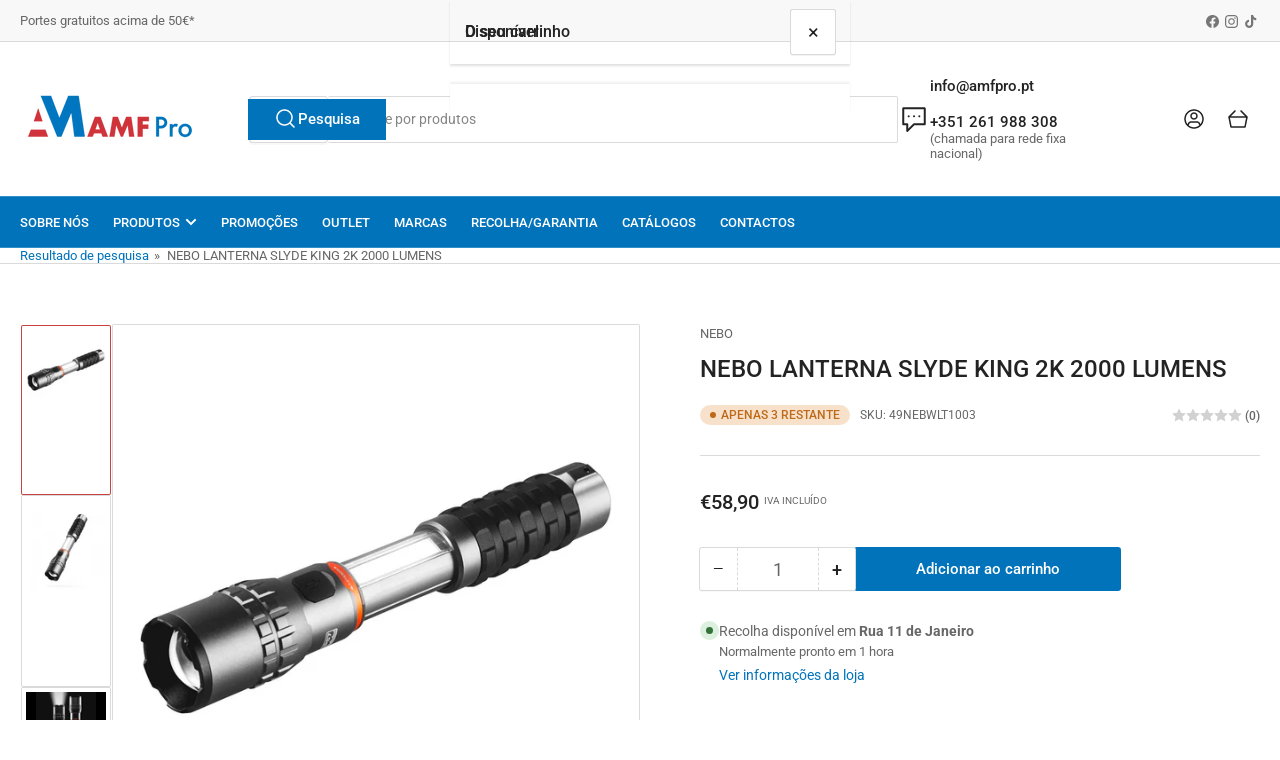

--- FILE ---
content_type: text/html; charset=utf-8
request_url: https://amfpro.pt/products/nebo-lanterna-slyde-king-2k-2000-lumens
body_size: 51779
content:
<!doctype html>
<html
  lang="pt-PT"
  
>
  <head>
    <meta charset="utf-8">
    <meta name="viewport" content="width=device-width, initial-scale=1">

    <title>
      NEBO LANTERNA SLYDE KING 2K 2000 LUMENS
 &ndash; AMF Pro</title>

    <link rel="preconnect" href="//cdn.shopify.com" crossorigin>

    
      <link rel="preconnect" href="//fonts.shopifycdn.com" crossorigin>
    

    
    
      <link
        rel="preload"
        as="font"
        href="//amfpro.pt/cdn/fonts/roboto/roboto_n4.2019d890f07b1852f56ce63ba45b2db45d852cba.woff2"
        type="font/woff2"
        crossorigin
      >
    
    
      <link
        rel="preload"
        as="font"
        href="//amfpro.pt/cdn/fonts/roboto/roboto_n5.250d51708d76acbac296b0e21ede8f81de4e37aa.woff2"
        type="font/woff2"
        crossorigin
      >
    
    
    



<style data-shopify>
  @font-face {
  font-family: Roboto;
  font-weight: 400;
  font-style: normal;
  font-display: swap;
  src: url("//amfpro.pt/cdn/fonts/roboto/roboto_n4.2019d890f07b1852f56ce63ba45b2db45d852cba.woff2") format("woff2"),
       url("//amfpro.pt/cdn/fonts/roboto/roboto_n4.238690e0007583582327135619c5f7971652fa9d.woff") format("woff");
}

  @font-face {
  font-family: Roboto;
  font-weight: 700;
  font-style: normal;
  font-display: swap;
  src: url("//amfpro.pt/cdn/fonts/roboto/roboto_n7.f38007a10afbbde8976c4056bfe890710d51dec2.woff2") format("woff2"),
       url("//amfpro.pt/cdn/fonts/roboto/roboto_n7.94bfdd3e80c7be00e128703d245c207769d763f9.woff") format("woff");
}

  @font-face {
  font-family: Roboto;
  font-weight: 400;
  font-style: italic;
  font-display: swap;
  src: url("//amfpro.pt/cdn/fonts/roboto/roboto_i4.57ce898ccda22ee84f49e6b57ae302250655e2d4.woff2") format("woff2"),
       url("//amfpro.pt/cdn/fonts/roboto/roboto_i4.b21f3bd061cbcb83b824ae8c7671a82587b264bf.woff") format("woff");
}

  @font-face {
  font-family: Roboto;
  font-weight: 700;
  font-style: italic;
  font-display: swap;
  src: url("//amfpro.pt/cdn/fonts/roboto/roboto_i7.7ccaf9410746f2c53340607c42c43f90a9005937.woff2") format("woff2"),
       url("//amfpro.pt/cdn/fonts/roboto/roboto_i7.49ec21cdd7148292bffea74c62c0df6e93551516.woff") format("woff");
}

  @font-face {
  font-family: Roboto;
  font-weight: 500;
  font-style: normal;
  font-display: swap;
  src: url("//amfpro.pt/cdn/fonts/roboto/roboto_n5.250d51708d76acbac296b0e21ede8f81de4e37aa.woff2") format("woff2"),
       url("//amfpro.pt/cdn/fonts/roboto/roboto_n5.535e8c56f4cbbdea416167af50ab0ff1360a3949.woff") format("woff");
}

  @font-face {
  font-family: Roboto;
  font-weight: 700;
  font-style: normal;
  font-display: swap;
  src: url("//amfpro.pt/cdn/fonts/roboto/roboto_n7.f38007a10afbbde8976c4056bfe890710d51dec2.woff2") format("woff2"),
       url("//amfpro.pt/cdn/fonts/roboto/roboto_n7.94bfdd3e80c7be00e128703d245c207769d763f9.woff") format("woff");
}

  @font-face {
  font-family: Roboto;
  font-weight: 500;
  font-style: italic;
  font-display: swap;
  src: url("//amfpro.pt/cdn/fonts/roboto/roboto_i5.0ae24363bf5844e2ee3295d84078d36c9bd0faf4.woff2") format("woff2"),
       url("//amfpro.pt/cdn/fonts/roboto/roboto_i5.a9cdb6a43048799fe739d389c60b64059e33cf12.woff") format("woff");
}

  @font-face {
  font-family: Roboto;
  font-weight: 700;
  font-style: italic;
  font-display: swap;
  src: url("//amfpro.pt/cdn/fonts/roboto/roboto_i7.7ccaf9410746f2c53340607c42c43f90a9005937.woff2") format("woff2"),
       url("//amfpro.pt/cdn/fonts/roboto/roboto_i7.49ec21cdd7148292bffea74c62c0df6e93551516.woff") format("woff");
}

@font-face {
  font-family: Roboto;
  font-weight: 500;
  font-style: normal;
  font-display: swap;
  src: url("//amfpro.pt/cdn/fonts/roboto/roboto_n5.250d51708d76acbac296b0e21ede8f81de4e37aa.woff2") format("woff2"),
       url("//amfpro.pt/cdn/fonts/roboto/roboto_n5.535e8c56f4cbbdea416167af50ab0ff1360a3949.woff") format("woff");
}

:root {
  	--page-width: 146rem;
  	--spacing-base-1: 2rem;

  	--grid-desktop-horizontal-spacing: 20px;
  	--grid-desktop-vertical-spacing: 20px;
  	--grid-mobile-horizontal-spacing: 15px;
  	--grid-mobile-vertical-spacing: 15px;

  	--border-radius-base: 2px;
  	--buttons-radius: 2px;
  	--inputs-radius: 4px;
  	--inputs-border-width: 1px;
  	--inputs-border-opacity: .2;

  	--color-base-white: #fff;
  	--color-product-review-star: #ffc700;
  	--color-base-text: 103, 103, 103;
  	--color-base-text-alt: 35, 35, 35;
  	--color-base-border: 218, 218, 218;
  	--color-base-background-1: 255, 255, 255;
  	--color-base-background-2: 248, 248, 248;
  	--color-base-accent-1: 0, 115, 187;
  	--color-base-accent-1-text: 255, 255, 255;
  	--color-base-accent-2: 202, 65, 65;
  	--color-base-accent-2-text: 255, 255, 255;
  	--color-base-accent-3: 35, 35, 35;
  	--color-base-accent-3-text: 255, 255, 255;

  	
  	--color-buttons-primary-background: 0, 115, 187;
  	
  	
  	--color-buttons-primary-text: 255, 255, 255;
  	
  	
  	--color-buttons-secondary-background: 207, 36, 57;
  	
  	
  	--color-buttons-secondary-text: 255, 255, 255;
  	

  	--color-sale: rgba(202, 65, 65, 1.0);
  	--color-sale-background: #f1cdcd;
  	--color-error: rgba(146, 44, 44, 1.0);
  	--color-error-background: #f7e5e5;
  	--color-success: rgba(51, 114, 57, 1.0);
  	--color-success-background: #ddf0df;
  	--color-warning: rgba(189, 107, 27, 1.0);
  	--color-warning-background: #f8e1cb;
  	--color-preorder: rgba(40, 125, 255, 1.0);
  	--color-preorder-background: #e5efff;
  	--color-backorder: rgba(51, 114, 57, 1.0);
  	--color-backorder-background: #ddf0df;
  	--color-price: 35, 35, 35, 1.0;
  	--color-price-discounted: 103, 103, 103, 1.0;

  	--font-body-family: Roboto, sans-serif;
  	--font-body-style: normal;
  	--font-body-weight: 400;
  	--font-bolder-weight: 500;

  	--font-heading-family: Roboto, sans-serif;
  	--font-heading-style: normal;
  	--font-heading-weight: 500;

  	--font-body-scale: 1.0;
  	--font-heading-scale: 1.0;
  	--font-heading-spacing: 0.0em;
  	--font-heading-transform: none;
  	--font-product-price-scale: 1.0;
  	--font-product-price-grid-scale: 1.0;

  	--font-buttons-family: Roboto,sans-serif;
  	--font-buttons-transform: none;

  	--font-badges-transform: uppercase;
  }

  :root,
  .color-background-1 {
  	--color-foreground: var(--color-base-text);
  	--color-foreground-alt: var(--color-base-text-alt);
  	--color-background: var(--color-base-background-1);
  	--color-border: rgb(var(--color-base-border));
  	--color-box-shadow: rgba(var(--color-base-border), 0.2);
  	--color-accent-1: var(--color-base-accent-1);
  	--color-accent-2: var(--color-base-accent-2);
  	--color-button: var(--color-buttons-primary-background, var(--color-base-accent-1));
  	--color-button-text: var(--color-buttons-primary-text, var(--color-base-accent-1-text));
  }

  .color-background-2 {
  	--color-foreground: var(--color-base-text);
  	--color-foreground-alt: var(--color-base-text-alt);
  	--color-background: var(--color-base-background-2);
  	--color-border: rgb(var(--color-base-border));
  	--color-box-shadow: rgba(var(--color-base-border), 0.2);
  	--color-accent-1: var(--color-base-accent-1);
  	--color-accent-2: var(--color-base-accent-2);
  	--color-button: var(--color-base-accent-1);
  	--color-button-text: var(--color-base-accent-1-text);
  }

  .color-accent-1 {
  	--color-foreground: var(--color-base-accent-1-text);
  	--color-foreground-alt: var(--color-base-accent-1-text);
  	--color-background: var(--color-base-accent-1);
  	--color-border: rgba(var(--color-base-accent-3-text), 0.2);
  	--color-box-shadow: rgba(var(--color-base-border), 0.05);
  	--color-accent-1: var(--color-base-accent-1-text);
  	--color-accent-2: var(--color-base-accent-2);
  	--color-button: var(--color-base-accent-2);
  	--color-button-text: var(--color-base-accent-2-text);
  }

  .color-accent-2 {
  	--color-foreground: var(--color-base-accent-2-text);
  	--color-foreground-alt: var(--color-base-accent-2-text);
  	--color-background: var(--color-base-accent-2);
  	--color-border: rgba(var(--color-base-accent-2-text), 0.25);
  	--color-box-shadow: rgba(var(--color-base-border), 0.05);
  	--color-accent-1: var(--color-base-accent-1-text);
  	--color-accent-2: var(--color-base-accent-1);
  	--color-button: var(--color-base-accent-1);
  	--color-button-text: var(--color-base-accent-1-text);
  }

  .color-accent-3 {
  	--color-foreground: var(--color-base-accent-3-text);
  	--color-foreground-alt: var(--color-base-accent-3-text);
  	--color-background: var(--color-base-accent-3);
  	--color-border: rgba(var(--color-base-accent-3-text), 0.1);
  	--color-box-shadow: rgba(var(--color-base-border), 0.05);
  	--color-accent-1: var(--color-base-accent-1-text);
  	--color-accent-2: var(--color-base-accent-2);
  	--color-button: var(--color-base-accent-1);
  	--color-button-text: var(--color-base-accent-1-text);
  }

  body,
  .color-background-1,
  .color-background-2,
  .color-accent-1,
  .color-accent-2,
  .color-accent-3 {
  	color: rgb(var(--color-foreground));
  	background-color: rgb(var(--color-background));
  }
</style>


    <style>
      html {
        box-sizing: border-box;
        -ms-overflow-style: scrollbar;
        -webkit-tap-highlight-color: rgba(0, 0, 0, 0);
        height: 100%;
        font-size: calc(var(--font-body-scale) * 62.5%);
        scroll-behavior: smooth;
        line-height: 1.15;
        -webkit-text-size-adjust: 100%;
      }

      * {
        box-sizing: inherit;
      }

      *::before,
      *::after {
        box-sizing: inherit;
      }

      body {
        min-height: 100%;
        font-size: 1.5rem;
        line-height: calc(1 + 0.6 / var(--font-body-scale));
        font-family: var(--font-body-family);
        font-style: var(--font-body-style);
        font-weight: var(--font-body-weight);
        text-transform: none;
        -webkit-font-smoothing: antialiased;
        -moz-osx-font-smoothing: grayscale;
        word-wrap: break-word;
        overflow-wrap: break-word;
        margin: 0;
      }

      .drawer {
        position: fixed;
        top: 0;
        inset-inline-end: 0;
        height: 100dvh;
        width: 85vw;
        max-width: 40rem;
        transform: translateX(calc(100% + 5rem));
      }

      [dir='rtl'] .drawer {
        transform: translateX(calc(-100% - 5rem));
      }

      .dropdown-list-wrap {
        visibility: hidden;
        opacity: 0;
      }

      .breadcrumb {
        display: none;
      }

      @media (min-width: 990px) {
        .breadcrumb {
          display: block;
        }
      }

      slideshow-component {
        display: block;
        height: auto;
        overflow: visible;
      }

      .slideshow {
        position: relative;
        display: block;
        overflow: hidden;
      }

      .slideshow-slide {
        position: relative;
        width: 100%;
        display: block;
        flex: none;
      }
    </style>

    <link href="//amfpro.pt/cdn/shop/t/5/assets/base.css?v=174517293713089416181750782873" rel="stylesheet" type="text/css" media="all" />

    <script src="//amfpro.pt/cdn/shop/t/5/assets/pubsub.js?v=30807451139412869281750766062" defer="defer"></script>
    <script src="//amfpro.pt/cdn/shop/t/5/assets/scripts.js?v=154877523586889495021750766062" defer="defer"></script>

    <script>window.performance && window.performance.mark && window.performance.mark('shopify.content_for_header.start');</script><meta id="shopify-digital-wallet" name="shopify-digital-wallet" content="/69049123123/digital_wallets/dialog">
<meta name="shopify-checkout-api-token" content="cde0401e39d70ba94c5e129488bd3e91">
<link rel="alternate" type="application/json+oembed" href="https://amfpro.pt/products/nebo-lanterna-slyde-king-2k-2000-lumens.oembed">
<script async="async" src="/checkouts/internal/preloads.js?locale=pt-PT"></script>
<link rel="preconnect" href="https://shop.app" crossorigin="anonymous">
<script async="async" src="https://shop.app/checkouts/internal/preloads.js?locale=pt-PT&shop_id=69049123123" crossorigin="anonymous"></script>
<script id="apple-pay-shop-capabilities" type="application/json">{"shopId":69049123123,"countryCode":"PT","currencyCode":"EUR","merchantCapabilities":["supports3DS"],"merchantId":"gid:\/\/shopify\/Shop\/69049123123","merchantName":"AMF Pro","requiredBillingContactFields":["postalAddress","email","phone"],"requiredShippingContactFields":["postalAddress","email","phone"],"shippingType":"shipping","supportedNetworks":["visa","maestro","masterCard"],"total":{"type":"pending","label":"AMF Pro","amount":"1.00"},"shopifyPaymentsEnabled":true,"supportsSubscriptions":true}</script>
<script id="shopify-features" type="application/json">{"accessToken":"cde0401e39d70ba94c5e129488bd3e91","betas":["rich-media-storefront-analytics"],"domain":"amfpro.pt","predictiveSearch":true,"shopId":69049123123,"locale":"pt-pt"}</script>
<script>var Shopify = Shopify || {};
Shopify.shop = "amfagromix.myshopify.com";
Shopify.locale = "pt-PT";
Shopify.currency = {"active":"EUR","rate":"1.0"};
Shopify.country = "PT";
Shopify.theme = {"name":"Principal AMFPRO (5.0.0)","id":182881681790,"schema_name":"Athens","schema_version":"5.0.0","theme_store_id":1608,"role":"main"};
Shopify.theme.handle = "null";
Shopify.theme.style = {"id":null,"handle":null};
Shopify.cdnHost = "amfpro.pt/cdn";
Shopify.routes = Shopify.routes || {};
Shopify.routes.root = "/";</script>
<script type="module">!function(o){(o.Shopify=o.Shopify||{}).modules=!0}(window);</script>
<script>!function(o){function n(){var o=[];function n(){o.push(Array.prototype.slice.apply(arguments))}return n.q=o,n}var t=o.Shopify=o.Shopify||{};t.loadFeatures=n(),t.autoloadFeatures=n()}(window);</script>
<script>
  window.ShopifyPay = window.ShopifyPay || {};
  window.ShopifyPay.apiHost = "shop.app\/pay";
  window.ShopifyPay.redirectState = null;
</script>
<script id="shop-js-analytics" type="application/json">{"pageType":"product"}</script>
<script defer="defer" async type="module" src="//amfpro.pt/cdn/shopifycloud/shop-js/modules/v2/client.init-shop-cart-sync_KRj3F0UO.pt-PT.esm.js"></script>
<script defer="defer" async type="module" src="//amfpro.pt/cdn/shopifycloud/shop-js/modules/v2/chunk.common_Cn2JqjVl.esm.js"></script>
<script type="module">
  await import("//amfpro.pt/cdn/shopifycloud/shop-js/modules/v2/client.init-shop-cart-sync_KRj3F0UO.pt-PT.esm.js");
await import("//amfpro.pt/cdn/shopifycloud/shop-js/modules/v2/chunk.common_Cn2JqjVl.esm.js");

  window.Shopify.SignInWithShop?.initShopCartSync?.({"fedCMEnabled":true,"windoidEnabled":true});

</script>
<script>
  window.Shopify = window.Shopify || {};
  if (!window.Shopify.featureAssets) window.Shopify.featureAssets = {};
  window.Shopify.featureAssets['shop-js'] = {"shop-cart-sync":["modules/v2/client.shop-cart-sync_CykLwh-W.pt-PT.esm.js","modules/v2/chunk.common_Cn2JqjVl.esm.js"],"init-fed-cm":["modules/v2/client.init-fed-cm_Co08_Tcp.pt-PT.esm.js","modules/v2/chunk.common_Cn2JqjVl.esm.js"],"init-windoid":["modules/v2/client.init-windoid_U-0AJ5dN.pt-PT.esm.js","modules/v2/chunk.common_Cn2JqjVl.esm.js"],"init-shop-email-lookup-coordinator":["modules/v2/client.init-shop-email-lookup-coordinator_B7gE7EWI.pt-PT.esm.js","modules/v2/chunk.common_Cn2JqjVl.esm.js"],"shop-cash-offers":["modules/v2/client.shop-cash-offers_hZnO2RkD.pt-PT.esm.js","modules/v2/chunk.common_Cn2JqjVl.esm.js","modules/v2/chunk.modal_C3pdO-p0.esm.js"],"shop-button":["modules/v2/client.shop-button_DEgUdZny.pt-PT.esm.js","modules/v2/chunk.common_Cn2JqjVl.esm.js"],"shop-toast-manager":["modules/v2/client.shop-toast-manager_-LkB1TQF.pt-PT.esm.js","modules/v2/chunk.common_Cn2JqjVl.esm.js"],"avatar":["modules/v2/client.avatar_BTnouDA3.pt-PT.esm.js"],"pay-button":["modules/v2/client.pay-button_CuYrJN4y.pt-PT.esm.js","modules/v2/chunk.common_Cn2JqjVl.esm.js"],"init-shop-cart-sync":["modules/v2/client.init-shop-cart-sync_KRj3F0UO.pt-PT.esm.js","modules/v2/chunk.common_Cn2JqjVl.esm.js"],"shop-login-button":["modules/v2/client.shop-login-button_CY3fTtW0.pt-PT.esm.js","modules/v2/chunk.common_Cn2JqjVl.esm.js","modules/v2/chunk.modal_C3pdO-p0.esm.js"],"init-customer-accounts-sign-up":["modules/v2/client.init-customer-accounts-sign-up_CqkTIq_4.pt-PT.esm.js","modules/v2/client.shop-login-button_CY3fTtW0.pt-PT.esm.js","modules/v2/chunk.common_Cn2JqjVl.esm.js","modules/v2/chunk.modal_C3pdO-p0.esm.js"],"init-shop-for-new-customer-accounts":["modules/v2/client.init-shop-for-new-customer-accounts_COiWvTOq.pt-PT.esm.js","modules/v2/client.shop-login-button_CY3fTtW0.pt-PT.esm.js","modules/v2/chunk.common_Cn2JqjVl.esm.js","modules/v2/chunk.modal_C3pdO-p0.esm.js"],"init-customer-accounts":["modules/v2/client.init-customer-accounts_DEh9tIi9.pt-PT.esm.js","modules/v2/client.shop-login-button_CY3fTtW0.pt-PT.esm.js","modules/v2/chunk.common_Cn2JqjVl.esm.js","modules/v2/chunk.modal_C3pdO-p0.esm.js"],"shop-follow-button":["modules/v2/client.shop-follow-button_DRlc_fGS.pt-PT.esm.js","modules/v2/chunk.common_Cn2JqjVl.esm.js","modules/v2/chunk.modal_C3pdO-p0.esm.js"],"checkout-modal":["modules/v2/client.checkout-modal_CU3QkQoJ.pt-PT.esm.js","modules/v2/chunk.common_Cn2JqjVl.esm.js","modules/v2/chunk.modal_C3pdO-p0.esm.js"],"lead-capture":["modules/v2/client.lead-capture_C9ecUGJs.pt-PT.esm.js","modules/v2/chunk.common_Cn2JqjVl.esm.js","modules/v2/chunk.modal_C3pdO-p0.esm.js"],"shop-login":["modules/v2/client.shop-login_8DQ7tUg1.pt-PT.esm.js","modules/v2/chunk.common_Cn2JqjVl.esm.js","modules/v2/chunk.modal_C3pdO-p0.esm.js"],"payment-terms":["modules/v2/client.payment-terms_H8Hdib5y.pt-PT.esm.js","modules/v2/chunk.common_Cn2JqjVl.esm.js","modules/v2/chunk.modal_C3pdO-p0.esm.js"]};
</script>
<script id="__st">var __st={"a":69049123123,"offset":0,"reqid":"56b7013f-3c70-4d08-80be-c6b1451d5923-1768932410","pageurl":"amfpro.pt\/products\/nebo-lanterna-slyde-king-2k-2000-lumens","u":"62f666097fce","p":"product","rtyp":"product","rid":8365302841651};</script>
<script>window.ShopifyPaypalV4VisibilityTracking = true;</script>
<script id="captcha-bootstrap">!function(){'use strict';const t='contact',e='account',n='new_comment',o=[[t,t],['blogs',n],['comments',n],[t,'customer']],c=[[e,'customer_login'],[e,'guest_login'],[e,'recover_customer_password'],[e,'create_customer']],r=t=>t.map((([t,e])=>`form[action*='/${t}']:not([data-nocaptcha='true']) input[name='form_type'][value='${e}']`)).join(','),a=t=>()=>t?[...document.querySelectorAll(t)].map((t=>t.form)):[];function s(){const t=[...o],e=r(t);return a(e)}const i='password',u='form_key',d=['recaptcha-v3-token','g-recaptcha-response','h-captcha-response',i],f=()=>{try{return window.sessionStorage}catch{return}},m='__shopify_v',_=t=>t.elements[u];function p(t,e,n=!1){try{const o=window.sessionStorage,c=JSON.parse(o.getItem(e)),{data:r}=function(t){const{data:e,action:n}=t;return t[m]||n?{data:e,action:n}:{data:t,action:n}}(c);for(const[e,n]of Object.entries(r))t.elements[e]&&(t.elements[e].value=n);n&&o.removeItem(e)}catch(o){console.error('form repopulation failed',{error:o})}}const l='form_type',E='cptcha';function T(t){t.dataset[E]=!0}const w=window,h=w.document,L='Shopify',v='ce_forms',y='captcha';let A=!1;((t,e)=>{const n=(g='f06e6c50-85a8-45c8-87d0-21a2b65856fe',I='https://cdn.shopify.com/shopifycloud/storefront-forms-hcaptcha/ce_storefront_forms_captcha_hcaptcha.v1.5.2.iife.js',D={infoText:'Protegido por hCaptcha',privacyText:'Privacidade',termsText:'Termos'},(t,e,n)=>{const o=w[L][v],c=o.bindForm;if(c)return c(t,g,e,D).then(n);var r;o.q.push([[t,g,e,D],n]),r=I,A||(h.body.append(Object.assign(h.createElement('script'),{id:'captcha-provider',async:!0,src:r})),A=!0)});var g,I,D;w[L]=w[L]||{},w[L][v]=w[L][v]||{},w[L][v].q=[],w[L][y]=w[L][y]||{},w[L][y].protect=function(t,e){n(t,void 0,e),T(t)},Object.freeze(w[L][y]),function(t,e,n,w,h,L){const[v,y,A,g]=function(t,e,n){const i=e?o:[],u=t?c:[],d=[...i,...u],f=r(d),m=r(i),_=r(d.filter((([t,e])=>n.includes(e))));return[a(f),a(m),a(_),s()]}(w,h,L),I=t=>{const e=t.target;return e instanceof HTMLFormElement?e:e&&e.form},D=t=>v().includes(t);t.addEventListener('submit',(t=>{const e=I(t);if(!e)return;const n=D(e)&&!e.dataset.hcaptchaBound&&!e.dataset.recaptchaBound,o=_(e),c=g().includes(e)&&(!o||!o.value);(n||c)&&t.preventDefault(),c&&!n&&(function(t){try{if(!f())return;!function(t){const e=f();if(!e)return;const n=_(t);if(!n)return;const o=n.value;o&&e.removeItem(o)}(t);const e=Array.from(Array(32),(()=>Math.random().toString(36)[2])).join('');!function(t,e){_(t)||t.append(Object.assign(document.createElement('input'),{type:'hidden',name:u})),t.elements[u].value=e}(t,e),function(t,e){const n=f();if(!n)return;const o=[...t.querySelectorAll(`input[type='${i}']`)].map((({name:t})=>t)),c=[...d,...o],r={};for(const[a,s]of new FormData(t).entries())c.includes(a)||(r[a]=s);n.setItem(e,JSON.stringify({[m]:1,action:t.action,data:r}))}(t,e)}catch(e){console.error('failed to persist form',e)}}(e),e.submit())}));const S=(t,e)=>{t&&!t.dataset[E]&&(n(t,e.some((e=>e===t))),T(t))};for(const o of['focusin','change'])t.addEventListener(o,(t=>{const e=I(t);D(e)&&S(e,y())}));const B=e.get('form_key'),M=e.get(l),P=B&&M;t.addEventListener('DOMContentLoaded',(()=>{const t=y();if(P)for(const e of t)e.elements[l].value===M&&p(e,B);[...new Set([...A(),...v().filter((t=>'true'===t.dataset.shopifyCaptcha))])].forEach((e=>S(e,t)))}))}(h,new URLSearchParams(w.location.search),n,t,e,['guest_login'])})(!0,!0)}();</script>
<script integrity="sha256-4kQ18oKyAcykRKYeNunJcIwy7WH5gtpwJnB7kiuLZ1E=" data-source-attribution="shopify.loadfeatures" defer="defer" src="//amfpro.pt/cdn/shopifycloud/storefront/assets/storefront/load_feature-a0a9edcb.js" crossorigin="anonymous"></script>
<script crossorigin="anonymous" defer="defer" src="//amfpro.pt/cdn/shopifycloud/storefront/assets/shopify_pay/storefront-65b4c6d7.js?v=20250812"></script>
<script data-source-attribution="shopify.dynamic_checkout.dynamic.init">var Shopify=Shopify||{};Shopify.PaymentButton=Shopify.PaymentButton||{isStorefrontPortableWallets:!0,init:function(){window.Shopify.PaymentButton.init=function(){};var t=document.createElement("script");t.src="https://amfpro.pt/cdn/shopifycloud/portable-wallets/latest/portable-wallets.pt-pt.js",t.type="module",document.head.appendChild(t)}};
</script>
<script data-source-attribution="shopify.dynamic_checkout.buyer_consent">
  function portableWalletsHideBuyerConsent(e){var t=document.getElementById("shopify-buyer-consent"),n=document.getElementById("shopify-subscription-policy-button");t&&n&&(t.classList.add("hidden"),t.setAttribute("aria-hidden","true"),n.removeEventListener("click",e))}function portableWalletsShowBuyerConsent(e){var t=document.getElementById("shopify-buyer-consent"),n=document.getElementById("shopify-subscription-policy-button");t&&n&&(t.classList.remove("hidden"),t.removeAttribute("aria-hidden"),n.addEventListener("click",e))}window.Shopify?.PaymentButton&&(window.Shopify.PaymentButton.hideBuyerConsent=portableWalletsHideBuyerConsent,window.Shopify.PaymentButton.showBuyerConsent=portableWalletsShowBuyerConsent);
</script>
<script data-source-attribution="shopify.dynamic_checkout.cart.bootstrap">document.addEventListener("DOMContentLoaded",(function(){function t(){return document.querySelector("shopify-accelerated-checkout-cart, shopify-accelerated-checkout")}if(t())Shopify.PaymentButton.init();else{new MutationObserver((function(e,n){t()&&(Shopify.PaymentButton.init(),n.disconnect())})).observe(document.body,{childList:!0,subtree:!0})}}));
</script>
<link id="shopify-accelerated-checkout-styles" rel="stylesheet" media="screen" href="https://amfpro.pt/cdn/shopifycloud/portable-wallets/latest/accelerated-checkout-backwards-compat.css" crossorigin="anonymous">
<style id="shopify-accelerated-checkout-cart">
        #shopify-buyer-consent {
  margin-top: 1em;
  display: inline-block;
  width: 100%;
}

#shopify-buyer-consent.hidden {
  display: none;
}

#shopify-subscription-policy-button {
  background: none;
  border: none;
  padding: 0;
  text-decoration: underline;
  font-size: inherit;
  cursor: pointer;
}

#shopify-subscription-policy-button::before {
  box-shadow: none;
}

      </style>

<script>window.performance && window.performance.mark && window.performance.mark('shopify.content_for_header.end');</script>

    <script>
      if (Shopify.designMode) {
        document.documentElement.classList.add('shopify-design-mode');
      }
    </script>
      <meta name="description" content="Recarregável, à prova d&#39;&#39;água (IP67) e extremamente versátil, o SLYDE KING 2K possui uma lanterna de 2.000 lúmens com zoom de 4x e uma luz de trabalho C•O•B de 500 lúmens. Cada modo de luz é regulável com memória programável. O 2K também possui uma alça ergonômica emborrachada e uma poderosa base magnética.DESIGN• USB-">
    
    <link rel="canonical" href="https://amfpro.pt/products/nebo-lanterna-slyde-king-2k-2000-lumens">
    


<meta property="og:site_name" content="AMF Pro">
<meta property="og:url" content="https://amfpro.pt/products/nebo-lanterna-slyde-king-2k-2000-lumens">
<meta property="og:title" content="NEBO LANTERNA SLYDE KING 2K 2000 LUMENS">
<meta property="og:type" content="product">
<meta property="og:description" content="Recarregável, à prova d&#39;&#39;água (IP67) e extremamente versátil, o SLYDE KING 2K possui uma lanterna de 2.000 lúmens com zoom de 4x e uma luz de trabalho C•O•B de 500 lúmens. Cada modo de luz é regulável com memória programável. O 2K também possui uma alça ergonômica emborrachada e uma poderosa base magnética.DESIGN• USB-"><meta property="og:image" content="http://amfpro.pt/cdn/shop/files/SLYDEKING5.jpg?v=1687456985">
  <meta property="og:image:secure_url" content="https://amfpro.pt/cdn/shop/files/SLYDEKING5.jpg?v=1687456985">
  <meta property="og:image:width" content="1203">
  <meta property="og:image:height" content="1203"><meta
    property="og:price:amount"
    content="58,90"
  >
  <meta property="og:price:currency" content="EUR"><meta name="twitter:card" content="summary_large_image">
<meta name="twitter:title" content="NEBO LANTERNA SLYDE KING 2K 2000 LUMENS">
<meta name="twitter:description" content="Recarregável, à prova d&#39;&#39;água (IP67) e extremamente versátil, o SLYDE KING 2K possui uma lanterna de 2.000 lúmens com zoom de 4x e uma luz de trabalho C•O•B de 500 lúmens. Cada modo de luz é regulável com memória programável. O 2K também possui uma alça ergonômica emborrachada e uma poderosa base magnética.DESIGN• USB-">

    
      <link
        rel="icon"
        type="image/png"
        href="//amfpro.pt/cdn/shop/files/Logo-vertical.png?crop=center&height=32&v=1670251390&width=32"
      >
    
  <!-- BEGIN app block: shopify://apps/meteor-mega-menu/blocks/app_embed/9412d6a7-f8f8-4d65-b9ae-2737c2f0f45b -->


    <script>
        window.MeteorMenu = {
            // These will get handled by the Meteor class constructor
            registeredCallbacks: [],
            api: {
                on: (eventName, callback) => {
                    window.MeteorMenu.registeredCallbacks.push([eventName, callback]);
                }
            },
            revisionFileUrl: "\/\/amfpro.pt\/cdn\/shop\/files\/meteor-mega-menus.json?v=12524898357454060132",
            storefrontAccessToken: "6596f7bdf76bff1e451f1bf26d731f54",
            localeRootPath: "\/",
            languageCode: "pt-PT".toUpperCase(),
            countryCode: "PT",
            shop: {
                domain: "amfpro.pt",
                permanentDomain: "amfagromix.myshopify.com",
                moneyFormat: "€{{amount_with_comma_separator}}",
                currency: "EUR"
            },
            options: {
                desktopSelector: "",
                mobileSelector: "",
                disableDesktop: false,
                disableMobile: false,
                navigationLinkSpacing: 16,
                navigationLinkCaretStyle: "outline",
                menuDisplayAnimation: "none",
                menuCenterInViewport: false,
                menuVerticalOffset: 10,
                menuVerticalPadding: 14,
                menuJustifyContent: "flex-start",
                menuFontSize: 16,
                menuFontWeight: "700",
                menuTextTransform: "none",
                menuDisplayAction: "hover",
                menuDisplayDelay: "0",
                externalLinksInNewTab: null,
                mobileBreakpoint: 0,
                addonsEnabled: false
            }
        }
    </script>

<!-- END app block --><!-- BEGIN app block: shopify://apps/judge-me-reviews/blocks/judgeme_core/61ccd3b1-a9f2-4160-9fe9-4fec8413e5d8 --><!-- Start of Judge.me Core -->






<link rel="dns-prefetch" href="https://cdnwidget.judge.me">
<link rel="dns-prefetch" href="https://cdn.judge.me">
<link rel="dns-prefetch" href="https://cdn1.judge.me">
<link rel="dns-prefetch" href="https://api.judge.me">

<script data-cfasync='false' class='jdgm-settings-script'>window.jdgmSettings={"pagination":5,"disable_web_reviews":false,"badge_no_review_text":"Sem avaliações","badge_n_reviews_text":"{{ n }} avaliação/avaliações","hide_badge_preview_if_no_reviews":true,"badge_hide_text":false,"enforce_center_preview_badge":false,"widget_title":"Avaliações de Clientes","widget_open_form_text":"Escrever uma avaliação","widget_close_form_text":"Cancelar avaliação","widget_refresh_page_text":"Atualizar página","widget_summary_text":"Baseado em {{ number_of_reviews }} avaliação/avaliações","widget_no_review_text":"Seja o primeiro a escrever uma avaliação","widget_name_field_text":"Nome de exibição","widget_verified_name_field_text":"Nome Verificado (público)","widget_name_placeholder_text":"Nome de exibição","widget_required_field_error_text":"Este campo é obrigatório.","widget_email_field_text":"Endereço de email","widget_verified_email_field_text":"Email Verificado (privado, não pode ser editado)","widget_email_placeholder_text":"Seu endereço de email","widget_email_field_error_text":"Por favor, digite um endereço de email válido.","widget_rating_field_text":"Avaliação","widget_review_title_field_text":"Título da Avaliação","widget_review_title_placeholder_text":"Dê um título à sua avaliação","widget_review_body_field_text":"Conteúdo da avaliação","widget_review_body_placeholder_text":"Comece a escrever aqui...","widget_pictures_field_text":"Foto/Vídeo (opcional)","widget_submit_review_text":"Enviar Avaliação","widget_submit_verified_review_text":"Enviar Avaliação Verificada","widget_submit_success_msg_with_auto_publish":"Obrigado! Por favor, atualize a página em alguns momentos para ver sua avaliação. Você pode remover ou editar sua avaliação fazendo login em \u003ca href='https://judge.me/login' target='_blank' rel='nofollow noopener'\u003eJudge.me\u003c/a\u003e","widget_submit_success_msg_no_auto_publish":"Obrigado! Sua avaliação será publicada assim que for aprovada pelo administrador da loja. Você pode remover ou editar sua avaliação fazendo login em \u003ca href='https://judge.me/login' target='_blank' rel='nofollow noopener'\u003eJudge.me\u003c/a\u003e","widget_show_default_reviews_out_of_total_text":"Mostrando {{ n_reviews_shown }} de {{ n_reviews }} avaliações.","widget_show_all_link_text":"Mostrar tudo","widget_show_less_link_text":"Mostrar menos","widget_author_said_text":"{{ reviewer_name }} disse:","widget_days_text":"{{ n }} dias atrás","widget_weeks_text":"{{ n }} semana/semanas atrás","widget_months_text":"{{ n }} mês/meses atrás","widget_years_text":"{{ n }} ano/anos atrás","widget_yesterday_text":"Ontem","widget_today_text":"Hoje","widget_replied_text":"\u003e\u003e {{ shop_name }} respondeu:","widget_read_more_text":"Leia mais","widget_reviewer_name_as_initial":"","widget_rating_filter_color":"#fbcd0a","widget_rating_filter_see_all_text":"Ver todas as avaliações","widget_sorting_most_recent_text":"Mais Recentes","widget_sorting_highest_rating_text":"Maior Avaliação","widget_sorting_lowest_rating_text":"Menor Avaliação","widget_sorting_with_pictures_text":"Apenas Fotos","widget_sorting_most_helpful_text":"Mais Úteis","widget_open_question_form_text":"Fazer uma pergunta","widget_reviews_subtab_text":"Avaliações","widget_questions_subtab_text":"Perguntas","widget_question_label_text":"Pergunta","widget_answer_label_text":"Resposta","widget_question_placeholder_text":"Escreva sua pergunta aqui","widget_submit_question_text":"Enviar Pergunta","widget_question_submit_success_text":"Obrigado pela sua pergunta! Iremos notificá-lo quando for respondida.","verified_badge_text":"Verificado","verified_badge_bg_color":"","verified_badge_text_color":"","verified_badge_placement":"left-of-reviewer-name","widget_review_max_height":"","widget_hide_border":false,"widget_social_share":false,"widget_thumb":false,"widget_review_location_show":false,"widget_location_format":"","all_reviews_include_out_of_store_products":true,"all_reviews_out_of_store_text":"(fora da loja)","all_reviews_pagination":100,"all_reviews_product_name_prefix_text":"sobre","enable_review_pictures":true,"enable_question_anwser":false,"widget_theme":"default","review_date_format":"mm/dd/yyyy","default_sort_method":"most-recent","widget_product_reviews_subtab_text":"Avaliações de Produtos","widget_shop_reviews_subtab_text":"Avaliações da Loja","widget_other_products_reviews_text":"Avaliações para outros produtos","widget_store_reviews_subtab_text":"Avaliações da loja","widget_no_store_reviews_text":"Esta loja ainda não recebeu avaliações","widget_web_restriction_product_reviews_text":"Este produto ainda não recebeu avaliações","widget_no_items_text":"Nenhum item encontrado","widget_show_more_text":"Mostrar mais","widget_write_a_store_review_text":"Escrever uma Avaliação da Loja","widget_other_languages_heading":"Avaliações em Outros Idiomas","widget_translate_review_text":"Traduzir avaliação para {{ language }}","widget_translating_review_text":"Traduzindo...","widget_show_original_translation_text":"Mostrar original ({{ language }})","widget_translate_review_failed_text":"Não foi possível traduzir a avaliação.","widget_translate_review_retry_text":"Tentar novamente","widget_translate_review_try_again_later_text":"Tente novamente mais tarde","show_product_url_for_grouped_product":false,"widget_sorting_pictures_first_text":"Fotos Primeiro","show_pictures_on_all_rev_page_mobile":false,"show_pictures_on_all_rev_page_desktop":false,"floating_tab_hide_mobile_install_preference":false,"floating_tab_button_name":"★ Avaliações","floating_tab_title":"Deixe os clientes falarem por nós","floating_tab_button_color":"","floating_tab_button_background_color":"","floating_tab_url":"","floating_tab_url_enabled":false,"floating_tab_tab_style":"text","all_reviews_text_badge_text":"Os clientes nos avaliam com {{ shop.metafields.judgeme.all_reviews_rating | round: 1 }}/5 com base em {{ shop.metafields.judgeme.all_reviews_count }} avaliações.","all_reviews_text_badge_text_branded_style":"{{ shop.metafields.judgeme.all_reviews_rating | round: 1 }} de 5 estrelas com base em {{ shop.metafields.judgeme.all_reviews_count }} avaliações","is_all_reviews_text_badge_a_link":false,"show_stars_for_all_reviews_text_badge":false,"all_reviews_text_badge_url":"","all_reviews_text_style":"branded","all_reviews_text_color_style":"judgeme_brand_color","all_reviews_text_color":"#108474","all_reviews_text_show_jm_brand":true,"featured_carousel_show_header":true,"featured_carousel_title":"Deixe os clientes falarem por nós","testimonials_carousel_title":"Clientes falam sobre nós","videos_carousel_title":"Histórias reais de clientes","cards_carousel_title":"Clientes falam sobre nós","featured_carousel_count_text":"de {{ n }} avaliações","featured_carousel_add_link_to_all_reviews_page":false,"featured_carousel_url":"","featured_carousel_show_images":true,"featured_carousel_autoslide_interval":5,"featured_carousel_arrows_on_the_sides":false,"featured_carousel_height":250,"featured_carousel_width":80,"featured_carousel_image_size":0,"featured_carousel_image_height":250,"featured_carousel_arrow_color":"#eeeeee","verified_count_badge_style":"branded","verified_count_badge_orientation":"horizontal","verified_count_badge_color_style":"judgeme_brand_color","verified_count_badge_color":"#108474","is_verified_count_badge_a_link":false,"verified_count_badge_url":"","verified_count_badge_show_jm_brand":true,"widget_rating_preset_default":5,"widget_first_sub_tab":"product-reviews","widget_show_histogram":true,"widget_histogram_use_custom_color":false,"widget_pagination_use_custom_color":false,"widget_star_use_custom_color":false,"widget_verified_badge_use_custom_color":false,"widget_write_review_use_custom_color":false,"picture_reminder_submit_button":"Upload Pictures","enable_review_videos":false,"mute_video_by_default":false,"widget_sorting_videos_first_text":"Vídeos Primeiro","widget_review_pending_text":"Pendente","featured_carousel_items_for_large_screen":3,"social_share_options_order":"Facebook,Twitter","remove_microdata_snippet":true,"disable_json_ld":false,"enable_json_ld_products":false,"preview_badge_show_question_text":false,"preview_badge_no_question_text":"Sem perguntas","preview_badge_n_question_text":"{{ number_of_questions }} pergunta/perguntas","qa_badge_show_icon":false,"qa_badge_position":"same-row","remove_judgeme_branding":false,"widget_add_search_bar":false,"widget_search_bar_placeholder":"Pesquisa","widget_sorting_verified_only_text":"Apenas verificados","featured_carousel_theme":"default","featured_carousel_show_rating":true,"featured_carousel_show_title":true,"featured_carousel_show_body":true,"featured_carousel_show_date":false,"featured_carousel_show_reviewer":true,"featured_carousel_show_product":false,"featured_carousel_header_background_color":"#108474","featured_carousel_header_text_color":"#ffffff","featured_carousel_name_product_separator":"reviewed","featured_carousel_full_star_background":"#108474","featured_carousel_empty_star_background":"#dadada","featured_carousel_vertical_theme_background":"#f9fafb","featured_carousel_verified_badge_enable":true,"featured_carousel_verified_badge_color":"#108474","featured_carousel_border_style":"round","featured_carousel_review_line_length_limit":3,"featured_carousel_more_reviews_button_text":"Ler mais avaliações","featured_carousel_view_product_button_text":"Ver produto","all_reviews_page_load_reviews_on":"scroll","all_reviews_page_load_more_text":"Carregar Mais Avaliações","disable_fb_tab_reviews":false,"enable_ajax_cdn_cache":false,"widget_advanced_speed_features":5,"widget_public_name_text":"exibido publicamente como","default_reviewer_name":"John Smith","default_reviewer_name_has_non_latin":true,"widget_reviewer_anonymous":"Anônimo","medals_widget_title":"Medalhas de Avaliação Judge.me","medals_widget_background_color":"#f9fafb","medals_widget_position":"footer_all_pages","medals_widget_border_color":"#f9fafb","medals_widget_verified_text_position":"left","medals_widget_use_monochromatic_version":false,"medals_widget_elements_color":"#108474","show_reviewer_avatar":true,"widget_invalid_yt_video_url_error_text":"Não é uma URL de vídeo do YouTube","widget_max_length_field_error_text":"Por favor, digite no máximo {0} caracteres.","widget_show_country_flag":false,"widget_show_collected_via_shop_app":true,"widget_verified_by_shop_badge_style":"light","widget_verified_by_shop_text":"Verificado pela Loja","widget_show_photo_gallery":false,"widget_load_with_code_splitting":true,"widget_ugc_install_preference":false,"widget_ugc_title":"Feito por nós, Compartilhado por você","widget_ugc_subtitle":"Marque-nos para ver sua foto em destaque em nossa página","widget_ugc_arrows_color":"#ffffff","widget_ugc_primary_button_text":"Comprar Agora","widget_ugc_primary_button_background_color":"#108474","widget_ugc_primary_button_text_color":"#ffffff","widget_ugc_primary_button_border_width":"0","widget_ugc_primary_button_border_style":"none","widget_ugc_primary_button_border_color":"#108474","widget_ugc_primary_button_border_radius":"25","widget_ugc_secondary_button_text":"Carregar Mais","widget_ugc_secondary_button_background_color":"#ffffff","widget_ugc_secondary_button_text_color":"#108474","widget_ugc_secondary_button_border_width":"2","widget_ugc_secondary_button_border_style":"solid","widget_ugc_secondary_button_border_color":"#108474","widget_ugc_secondary_button_border_radius":"25","widget_ugc_reviews_button_text":"Ver Avaliações","widget_ugc_reviews_button_background_color":"#ffffff","widget_ugc_reviews_button_text_color":"#108474","widget_ugc_reviews_button_border_width":"2","widget_ugc_reviews_button_border_style":"solid","widget_ugc_reviews_button_border_color":"#108474","widget_ugc_reviews_button_border_radius":"25","widget_ugc_reviews_button_link_to":"judgeme-reviews-page","widget_ugc_show_post_date":true,"widget_ugc_max_width":"800","widget_rating_metafield_value_type":true,"widget_primary_color":"#108474","widget_enable_secondary_color":false,"widget_secondary_color":"#edf5f5","widget_summary_average_rating_text":"{{ average_rating }} de 5","widget_media_grid_title":"Fotos e vídeos de clientes","widget_media_grid_see_more_text":"Ver mais","widget_round_style":false,"widget_show_product_medals":true,"widget_verified_by_judgeme_text":"Verificado por Judge.me","widget_show_store_medals":true,"widget_verified_by_judgeme_text_in_store_medals":"Verificado por Judge.me","widget_media_field_exceed_quantity_message":"Desculpe, só podemos aceitar {{ max_media }} para uma avaliação.","widget_media_field_exceed_limit_message":"{{ file_name }} é muito grande, por favor selecione um {{ media_type }} menor que {{ size_limit }}MB.","widget_review_submitted_text":"Avaliação Enviada!","widget_question_submitted_text":"Pergunta Enviada!","widget_close_form_text_question":"Cancelar","widget_write_your_answer_here_text":"Escreva sua resposta aqui","widget_enabled_branded_link":true,"widget_show_collected_by_judgeme":true,"widget_reviewer_name_color":"","widget_write_review_text_color":"","widget_write_review_bg_color":"","widget_collected_by_judgeme_text":"coletado por Judge.me","widget_pagination_type":"standard","widget_load_more_text":"Carregar Mais","widget_load_more_color":"#108474","widget_full_review_text":"Avaliação Completa","widget_read_more_reviews_text":"Ler Mais Avaliações","widget_read_questions_text":"Ler Perguntas","widget_questions_and_answers_text":"Perguntas e Respostas","widget_verified_by_text":"Verificado por","widget_verified_text":"Verificado","widget_number_of_reviews_text":"{{ number_of_reviews }} avaliações","widget_back_button_text":"Voltar","widget_next_button_text":"Próximo","widget_custom_forms_filter_button":"Filtros","custom_forms_style":"horizontal","widget_show_review_information":false,"how_reviews_are_collected":"Como as avaliações são coletadas?","widget_show_review_keywords":false,"widget_gdpr_statement":"Como usamos seus dados: Entraremos em contato com você apenas sobre a avaliação que você deixou, e somente se necessário. Ao enviar sua avaliação, você concorda com os \u003ca href='https://judge.me/terms' target='_blank' rel='nofollow noopener'\u003etermos\u003c/a\u003e, \u003ca href='https://judge.me/privacy' target='_blank' rel='nofollow noopener'\u003eprivacidade\u003c/a\u003e e \u003ca href='https://judge.me/content-policy' target='_blank' rel='nofollow noopener'\u003epolíticas de conteúdo\u003c/a\u003e do Judge.me.","widget_multilingual_sorting_enabled":false,"widget_translate_review_content_enabled":false,"widget_translate_review_content_method":"manual","popup_widget_review_selection":"automatically_with_pictures","popup_widget_round_border_style":true,"popup_widget_show_title":true,"popup_widget_show_body":true,"popup_widget_show_reviewer":false,"popup_widget_show_product":true,"popup_widget_show_pictures":true,"popup_widget_use_review_picture":true,"popup_widget_show_on_home_page":true,"popup_widget_show_on_product_page":true,"popup_widget_show_on_collection_page":true,"popup_widget_show_on_cart_page":true,"popup_widget_position":"bottom_left","popup_widget_first_review_delay":5,"popup_widget_duration":5,"popup_widget_interval":5,"popup_widget_review_count":5,"popup_widget_hide_on_mobile":true,"review_snippet_widget_round_border_style":true,"review_snippet_widget_card_color":"#FFFFFF","review_snippet_widget_slider_arrows_background_color":"#FFFFFF","review_snippet_widget_slider_arrows_color":"#000000","review_snippet_widget_star_color":"#108474","show_product_variant":false,"all_reviews_product_variant_label_text":"Variante: ","widget_show_verified_branding":true,"widget_ai_summary_title":"Os clientes dizem","widget_ai_summary_disclaimer":"Resumo de avaliações alimentado por IA com base em avaliações recentes de clientes","widget_show_ai_summary":false,"widget_show_ai_summary_bg":false,"widget_show_review_title_input":true,"redirect_reviewers_invited_via_email":"review_widget","request_store_review_after_product_review":false,"request_review_other_products_in_order":false,"review_form_color_scheme":"default","review_form_corner_style":"square","review_form_star_color":{},"review_form_text_color":"#333333","review_form_background_color":"#ffffff","review_form_field_background_color":"#fafafa","review_form_button_color":{},"review_form_button_text_color":"#ffffff","review_form_modal_overlay_color":"#000000","review_content_screen_title_text":"Como você avaliaria este produto?","review_content_introduction_text":"Gostaríamos muito que você compartilhasse um pouco sobre sua experiência.","store_review_form_title_text":"Como você avaliaria esta loja?","store_review_form_introduction_text":"Gostaríamos muito que você compartilhasse um pouco sobre sua experiência.","show_review_guidance_text":true,"one_star_review_guidance_text":"Ruim","five_star_review_guidance_text":"Ótimo","customer_information_screen_title_text":"Sobre você","customer_information_introduction_text":"Por favor, conte-nos mais sobre você.","custom_questions_screen_title_text":"Sua experiência em mais detalhes","custom_questions_introduction_text":"Aqui estão algumas perguntas para nos ajudar a entender melhor sua experiência.","review_submitted_screen_title_text":"Obrigado pela sua avaliação!","review_submitted_screen_thank_you_text":"Estamos processando-a e ela aparecerá na loja em breve.","review_submitted_screen_email_verification_text":"Por favor, confirme seu e-mail clicando no link que acabamos de enviar. Isso nos ajuda a manter as avaliações autênticas.","review_submitted_request_store_review_text":"Gostaria de compartilhar sua experiência de compra conosco?","review_submitted_review_other_products_text":"Gostaria de avaliar estes produtos?","store_review_screen_title_text":"Gostaria de compartilhar sua experiência de compra conosco?","store_review_introduction_text":"Valorizamos seu feedback e usamos para melhorar. Por favor, compartilhe qualquer pensamento ou sugestão que tenha.","reviewer_media_screen_title_picture_text":"Compartilhar uma foto","reviewer_media_introduction_picture_text":"Carregue uma foto para apoiar sua avaliação.","reviewer_media_screen_title_video_text":"Compartilhar um vídeo","reviewer_media_introduction_video_text":"Carregue um vídeo para apoiar sua avaliação.","reviewer_media_screen_title_picture_or_video_text":"Compartilhar uma foto ou vídeo","reviewer_media_introduction_picture_or_video_text":"Carregue uma foto ou vídeo para apoiar sua avaliação.","reviewer_media_youtube_url_text":"Cole seu URL do Youtube aqui","advanced_settings_next_step_button_text":"Próximo","advanced_settings_close_review_button_text":"Fechar","modal_write_review_flow":false,"write_review_flow_required_text":"Obrigatório","write_review_flow_privacy_message_text":"Respeitamos sua privacidade.","write_review_flow_anonymous_text":"Avaliação anônima","write_review_flow_visibility_text":"Não será exibida para outros compradores.","write_review_flow_multiple_selection_help_text":"Selecione quantos quiser","write_review_flow_single_selection_help_text":"Selecione uma opção","write_review_flow_required_field_error_text":"Este campo é obrigatório","write_review_flow_invalid_email_error_text":"Por favor, insira um endereço de e-mail válido","write_review_flow_max_length_error_text":"Máx. {{ max_length }} caracteres.","write_review_flow_media_upload_text":"\u003cb\u003eClique para carregar\u003c/b\u003e ou arraste e solte","write_review_flow_gdpr_statement":"Entraremos em contato apenas sobre sua avaliação, se necessário. Ao enviar sua avaliação, você concorda com nossos \u003ca href='https://judge.me/terms' target='_blank' rel='nofollow noopener'\u003etermos e condições\u003c/a\u003e e \u003ca href='https://judge.me/privacy' target='_blank' rel='nofollow noopener'\u003epolítica de privacidade\u003c/a\u003e.","rating_only_reviews_enabled":false,"show_negative_reviews_help_screen":false,"new_review_flow_help_screen_rating_threshold":3,"negative_review_resolution_screen_title_text":"Conte-nos mais","negative_review_resolution_text":"Sua experiência é importante para nós. Se houve problemas com sua compra, estamos aqui para ajudar. Não hesite em nos contatar, adoraríamos ter a oportunidade de corrigir as coisas.","negative_review_resolution_button_text":"Entre em contato","negative_review_resolution_proceed_with_review_text":"Deixe uma avaliação","negative_review_resolution_subject":"Problema com a compra da {{ shop_name }}.{{ order_name }}","preview_badge_collection_page_install_status":false,"widget_review_custom_css":"","preview_badge_custom_css":"","preview_badge_stars_count":"5-stars","featured_carousel_custom_css":"","floating_tab_custom_css":"","all_reviews_widget_custom_css":"","medals_widget_custom_css":"","verified_badge_custom_css":"","all_reviews_text_custom_css":"","transparency_badges_collected_via_store_invite":false,"transparency_badges_from_another_provider":false,"transparency_badges_collected_from_store_visitor":false,"transparency_badges_collected_by_verified_review_provider":false,"transparency_badges_earned_reward":false,"transparency_badges_collected_via_store_invite_text":"Avaliações coletadas via convite da loja","transparency_badges_from_another_provider_text":"Avaliações coletadas de outro provedor","transparency_badges_collected_from_store_visitor_text":"Avaliações coletadas de um visitante da loja","transparency_badges_written_in_google_text":"Avaliação escrita no Google","transparency_badges_written_in_etsy_text":"Avaliação escrita no Etsy","transparency_badges_written_in_shop_app_text":"Avaliação escrita no Shop App","transparency_badges_earned_reward_text":"Avaliação ganhou uma recompensa para uma compra futura","product_review_widget_per_page":10,"widget_store_review_label_text":"Avaliação da loja","checkout_comment_extension_title_on_product_page":"Customer Comments","checkout_comment_extension_num_latest_comment_show":5,"checkout_comment_extension_format":"name_and_timestamp","checkout_comment_customer_name":"last_initial","checkout_comment_comment_notification":true,"preview_badge_collection_page_install_preference":false,"preview_badge_home_page_install_preference":false,"preview_badge_product_page_install_preference":false,"review_widget_install_preference":"","review_carousel_install_preference":false,"floating_reviews_tab_install_preference":"none","verified_reviews_count_badge_install_preference":false,"all_reviews_text_install_preference":false,"review_widget_best_location":false,"judgeme_medals_install_preference":false,"review_widget_revamp_enabled":false,"review_widget_qna_enabled":false,"review_widget_header_theme":"minimal","review_widget_widget_title_enabled":true,"review_widget_header_text_size":"medium","review_widget_header_text_weight":"regular","review_widget_average_rating_style":"compact","review_widget_bar_chart_enabled":true,"review_widget_bar_chart_type":"numbers","review_widget_bar_chart_style":"standard","review_widget_expanded_media_gallery_enabled":false,"review_widget_reviews_section_theme":"standard","review_widget_image_style":"thumbnails","review_widget_review_image_ratio":"square","review_widget_stars_size":"medium","review_widget_verified_badge":"standard_text","review_widget_review_title_text_size":"medium","review_widget_review_text_size":"medium","review_widget_review_text_length":"medium","review_widget_number_of_columns_desktop":3,"review_widget_carousel_transition_speed":5,"review_widget_custom_questions_answers_display":"always","review_widget_button_text_color":"#FFFFFF","review_widget_text_color":"#000000","review_widget_lighter_text_color":"#7B7B7B","review_widget_corner_styling":"soft","review_widget_review_word_singular":"avaliação","review_widget_review_word_plural":"avaliações","review_widget_voting_label":"Útil?","review_widget_shop_reply_label":"Resposta de {{ shop_name }}:","review_widget_filters_title":"Filtros","qna_widget_question_word_singular":"Pergunta","qna_widget_question_word_plural":"Perguntas","qna_widget_answer_reply_label":"Resposta de {{ answerer_name }}:","qna_content_screen_title_text":"Pergunte sobre este produto","qna_widget_question_required_field_error_text":"Por favor, insira sua pergunta.","qna_widget_flow_gdpr_statement":"Entraremos em contato apenas sobre sua pergunta, se necessário. Ao enviar sua pergunta, você concorda com nossos \u003ca href='https://judge.me/terms' target='_blank' rel='nofollow noopener'\u003etermos e condições\u003c/a\u003e e \u003ca href='https://judge.me/privacy' target='_blank' rel='nofollow noopener'\u003epolítica de privacidade\u003c/a\u003e.","qna_widget_question_submitted_text":"Obrigado por sua pergunta!","qna_widget_close_form_text_question":"Fechar","qna_widget_question_submit_success_text":"Vamos notificá-lo por e-mail quando respondermos sua pergunta.","all_reviews_widget_v2025_enabled":false,"all_reviews_widget_v2025_header_theme":"default","all_reviews_widget_v2025_widget_title_enabled":true,"all_reviews_widget_v2025_header_text_size":"medium","all_reviews_widget_v2025_header_text_weight":"regular","all_reviews_widget_v2025_average_rating_style":"compact","all_reviews_widget_v2025_bar_chart_enabled":true,"all_reviews_widget_v2025_bar_chart_type":"numbers","all_reviews_widget_v2025_bar_chart_style":"standard","all_reviews_widget_v2025_expanded_media_gallery_enabled":false,"all_reviews_widget_v2025_show_store_medals":true,"all_reviews_widget_v2025_show_photo_gallery":true,"all_reviews_widget_v2025_show_review_keywords":false,"all_reviews_widget_v2025_show_ai_summary":false,"all_reviews_widget_v2025_show_ai_summary_bg":false,"all_reviews_widget_v2025_add_search_bar":false,"all_reviews_widget_v2025_default_sort_method":"most-recent","all_reviews_widget_v2025_reviews_per_page":10,"all_reviews_widget_v2025_reviews_section_theme":"default","all_reviews_widget_v2025_image_style":"thumbnails","all_reviews_widget_v2025_review_image_ratio":"square","all_reviews_widget_v2025_stars_size":"medium","all_reviews_widget_v2025_verified_badge":"bold_badge","all_reviews_widget_v2025_review_title_text_size":"medium","all_reviews_widget_v2025_review_text_size":"medium","all_reviews_widget_v2025_review_text_length":"medium","all_reviews_widget_v2025_number_of_columns_desktop":3,"all_reviews_widget_v2025_carousel_transition_speed":5,"all_reviews_widget_v2025_custom_questions_answers_display":"always","all_reviews_widget_v2025_show_product_variant":false,"all_reviews_widget_v2025_show_reviewer_avatar":true,"all_reviews_widget_v2025_reviewer_name_as_initial":"","all_reviews_widget_v2025_review_location_show":false,"all_reviews_widget_v2025_location_format":"","all_reviews_widget_v2025_show_country_flag":false,"all_reviews_widget_v2025_verified_by_shop_badge_style":"light","all_reviews_widget_v2025_social_share":false,"all_reviews_widget_v2025_social_share_options_order":"Facebook,Twitter,LinkedIn,Pinterest","all_reviews_widget_v2025_pagination_type":"standard","all_reviews_widget_v2025_button_text_color":"#FFFFFF","all_reviews_widget_v2025_text_color":"#000000","all_reviews_widget_v2025_lighter_text_color":"#7B7B7B","all_reviews_widget_v2025_corner_styling":"soft","all_reviews_widget_v2025_title":"Avaliações de clientes","all_reviews_widget_v2025_ai_summary_title":"Os clientes dizem sobre esta loja","all_reviews_widget_v2025_no_review_text":"Seja o primeiro a escrever uma avaliação","platform":"shopify","branding_url":"https://app.judge.me/reviews","branding_text":"Desenvolvido por Judge.me","locale":"en","reply_name":"AMF Pro","widget_version":"3.0","footer":true,"autopublish":true,"review_dates":true,"enable_custom_form":false,"shop_locale":"pt","enable_multi_locales_translations":true,"show_review_title_input":true,"review_verification_email_status":"always","can_be_branded":false,"reply_name_text":"AMF Pro"};</script> <style class='jdgm-settings-style'>.jdgm-xx{left:0}:root{--jdgm-primary-color: #108474;--jdgm-secondary-color: rgba(16,132,116,0.1);--jdgm-star-color: #108474;--jdgm-write-review-text-color: white;--jdgm-write-review-bg-color: #108474;--jdgm-paginate-color: #108474;--jdgm-border-radius: 0;--jdgm-reviewer-name-color: #108474}.jdgm-histogram__bar-content{background-color:#108474}.jdgm-rev[data-verified-buyer=true] .jdgm-rev__icon.jdgm-rev__icon:after,.jdgm-rev__buyer-badge.jdgm-rev__buyer-badge{color:white;background-color:#108474}.jdgm-review-widget--small .jdgm-gallery.jdgm-gallery .jdgm-gallery__thumbnail-link:nth-child(8) .jdgm-gallery__thumbnail-wrapper.jdgm-gallery__thumbnail-wrapper:before{content:"Ver mais"}@media only screen and (min-width: 768px){.jdgm-gallery.jdgm-gallery .jdgm-gallery__thumbnail-link:nth-child(8) .jdgm-gallery__thumbnail-wrapper.jdgm-gallery__thumbnail-wrapper:before{content:"Ver mais"}}.jdgm-prev-badge[data-average-rating='0.00']{display:none !important}.jdgm-author-all-initials{display:none !important}.jdgm-author-last-initial{display:none !important}.jdgm-rev-widg__title{visibility:hidden}.jdgm-rev-widg__summary-text{visibility:hidden}.jdgm-prev-badge__text{visibility:hidden}.jdgm-rev__prod-link-prefix:before{content:'sobre'}.jdgm-rev__variant-label:before{content:'Variante: '}.jdgm-rev__out-of-store-text:before{content:'(fora da loja)'}@media only screen and (min-width: 768px){.jdgm-rev__pics .jdgm-rev_all-rev-page-picture-separator,.jdgm-rev__pics .jdgm-rev__product-picture{display:none}}@media only screen and (max-width: 768px){.jdgm-rev__pics .jdgm-rev_all-rev-page-picture-separator,.jdgm-rev__pics .jdgm-rev__product-picture{display:none}}.jdgm-preview-badge[data-template="product"]{display:none !important}.jdgm-preview-badge[data-template="collection"]{display:none !important}.jdgm-preview-badge[data-template="index"]{display:none !important}.jdgm-review-widget[data-from-snippet="true"]{display:none !important}.jdgm-verified-count-badget[data-from-snippet="true"]{display:none !important}.jdgm-carousel-wrapper[data-from-snippet="true"]{display:none !important}.jdgm-all-reviews-text[data-from-snippet="true"]{display:none !important}.jdgm-medals-section[data-from-snippet="true"]{display:none !important}.jdgm-ugc-media-wrapper[data-from-snippet="true"]{display:none !important}.jdgm-rev__transparency-badge[data-badge-type="review_collected_via_store_invitation"]{display:none !important}.jdgm-rev__transparency-badge[data-badge-type="review_collected_from_another_provider"]{display:none !important}.jdgm-rev__transparency-badge[data-badge-type="review_collected_from_store_visitor"]{display:none !important}.jdgm-rev__transparency-badge[data-badge-type="review_written_in_etsy"]{display:none !important}.jdgm-rev__transparency-badge[data-badge-type="review_written_in_google_business"]{display:none !important}.jdgm-rev__transparency-badge[data-badge-type="review_written_in_shop_app"]{display:none !important}.jdgm-rev__transparency-badge[data-badge-type="review_earned_for_future_purchase"]{display:none !important}.jdgm-review-snippet-widget .jdgm-rev-snippet-widget__cards-container .jdgm-rev-snippet-card{border-radius:8px;background:#fff}.jdgm-review-snippet-widget .jdgm-rev-snippet-widget__cards-container .jdgm-rev-snippet-card__rev-rating .jdgm-star{color:#108474}.jdgm-review-snippet-widget .jdgm-rev-snippet-widget__prev-btn,.jdgm-review-snippet-widget .jdgm-rev-snippet-widget__next-btn{border-radius:50%;background:#fff}.jdgm-review-snippet-widget .jdgm-rev-snippet-widget__prev-btn>svg,.jdgm-review-snippet-widget .jdgm-rev-snippet-widget__next-btn>svg{fill:#000}.jdgm-full-rev-modal.rev-snippet-widget .jm-mfp-container .jm-mfp-content,.jdgm-full-rev-modal.rev-snippet-widget .jm-mfp-container .jdgm-full-rev__icon,.jdgm-full-rev-modal.rev-snippet-widget .jm-mfp-container .jdgm-full-rev__pic-img,.jdgm-full-rev-modal.rev-snippet-widget .jm-mfp-container .jdgm-full-rev__reply{border-radius:8px}.jdgm-full-rev-modal.rev-snippet-widget .jm-mfp-container .jdgm-full-rev[data-verified-buyer="true"] .jdgm-full-rev__icon::after{border-radius:8px}.jdgm-full-rev-modal.rev-snippet-widget .jm-mfp-container .jdgm-full-rev .jdgm-rev__buyer-badge{border-radius:calc( 8px / 2 )}.jdgm-full-rev-modal.rev-snippet-widget .jm-mfp-container .jdgm-full-rev .jdgm-full-rev__replier::before{content:'AMF Pro'}.jdgm-full-rev-modal.rev-snippet-widget .jm-mfp-container .jdgm-full-rev .jdgm-full-rev__product-button{border-radius:calc( 8px * 6 )}
</style> <style class='jdgm-settings-style'></style>

  
  
  
  <style class='jdgm-miracle-styles'>
  @-webkit-keyframes jdgm-spin{0%{-webkit-transform:rotate(0deg);-ms-transform:rotate(0deg);transform:rotate(0deg)}100%{-webkit-transform:rotate(359deg);-ms-transform:rotate(359deg);transform:rotate(359deg)}}@keyframes jdgm-spin{0%{-webkit-transform:rotate(0deg);-ms-transform:rotate(0deg);transform:rotate(0deg)}100%{-webkit-transform:rotate(359deg);-ms-transform:rotate(359deg);transform:rotate(359deg)}}@font-face{font-family:'JudgemeStar';src:url("[data-uri]") format("woff");font-weight:normal;font-style:normal}.jdgm-star{font-family:'JudgemeStar';display:inline !important;text-decoration:none !important;padding:0 4px 0 0 !important;margin:0 !important;font-weight:bold;opacity:1;-webkit-font-smoothing:antialiased;-moz-osx-font-smoothing:grayscale}.jdgm-star:hover{opacity:1}.jdgm-star:last-of-type{padding:0 !important}.jdgm-star.jdgm--on:before{content:"\e000"}.jdgm-star.jdgm--off:before{content:"\e001"}.jdgm-star.jdgm--half:before{content:"\e002"}.jdgm-widget *{margin:0;line-height:1.4;-webkit-box-sizing:border-box;-moz-box-sizing:border-box;box-sizing:border-box;-webkit-overflow-scrolling:touch}.jdgm-hidden{display:none !important;visibility:hidden !important}.jdgm-temp-hidden{display:none}.jdgm-spinner{width:40px;height:40px;margin:auto;border-radius:50%;border-top:2px solid #eee;border-right:2px solid #eee;border-bottom:2px solid #eee;border-left:2px solid #ccc;-webkit-animation:jdgm-spin 0.8s infinite linear;animation:jdgm-spin 0.8s infinite linear}.jdgm-prev-badge{display:block !important}

</style>


  
  
   


<script data-cfasync='false' class='jdgm-script'>
!function(e){window.jdgm=window.jdgm||{},jdgm.CDN_HOST="https://cdnwidget.judge.me/",jdgm.CDN_HOST_ALT="https://cdn2.judge.me/cdn/widget_frontend/",jdgm.API_HOST="https://api.judge.me/",jdgm.CDN_BASE_URL="https://cdn.shopify.com/extensions/019bdc5f-e573-7972-84e3-34a1755edc22/judgeme-extensions-300/assets/",
jdgm.docReady=function(d){(e.attachEvent?"complete"===e.readyState:"loading"!==e.readyState)?
setTimeout(d,0):e.addEventListener("DOMContentLoaded",d)},jdgm.loadCSS=function(d,t,o,a){
!o&&jdgm.loadCSS.requestedUrls.indexOf(d)>=0||(jdgm.loadCSS.requestedUrls.push(d),
(a=e.createElement("link")).rel="stylesheet",a.class="jdgm-stylesheet",a.media="nope!",
a.href=d,a.onload=function(){this.media="all",t&&setTimeout(t)},e.body.appendChild(a))},
jdgm.loadCSS.requestedUrls=[],jdgm.loadJS=function(e,d){var t=new XMLHttpRequest;
t.onreadystatechange=function(){4===t.readyState&&(Function(t.response)(),d&&d(t.response))},
t.open("GET",e),t.onerror=function(){if(e.indexOf(jdgm.CDN_HOST)===0&&jdgm.CDN_HOST_ALT!==jdgm.CDN_HOST){var f=e.replace(jdgm.CDN_HOST,jdgm.CDN_HOST_ALT);jdgm.loadJS(f,d)}},t.send()},jdgm.docReady((function(){(window.jdgmLoadCSS||e.querySelectorAll(
".jdgm-widget, .jdgm-all-reviews-page").length>0)&&(jdgmSettings.widget_load_with_code_splitting?
parseFloat(jdgmSettings.widget_version)>=3?jdgm.loadCSS(jdgm.CDN_HOST+"widget_v3/base.css"):
jdgm.loadCSS(jdgm.CDN_HOST+"widget/base.css"):jdgm.loadCSS(jdgm.CDN_HOST+"shopify_v2.css"),
jdgm.loadJS(jdgm.CDN_HOST+"loa"+"der.js"))}))}(document);
</script>
<noscript><link rel="stylesheet" type="text/css" media="all" href="https://cdnwidget.judge.me/shopify_v2.css"></noscript>

<!-- BEGIN app snippet: theme_fix_tags --><script>
  (function() {
    var jdgmThemeFixes = null;
    if (!jdgmThemeFixes) return;
    var thisThemeFix = jdgmThemeFixes[Shopify.theme.id];
    if (!thisThemeFix) return;

    if (thisThemeFix.html) {
      document.addEventListener("DOMContentLoaded", function() {
        var htmlDiv = document.createElement('div');
        htmlDiv.classList.add('jdgm-theme-fix-html');
        htmlDiv.innerHTML = thisThemeFix.html;
        document.body.append(htmlDiv);
      });
    };

    if (thisThemeFix.css) {
      var styleTag = document.createElement('style');
      styleTag.classList.add('jdgm-theme-fix-style');
      styleTag.innerHTML = thisThemeFix.css;
      document.head.append(styleTag);
    };

    if (thisThemeFix.js) {
      var scriptTag = document.createElement('script');
      scriptTag.classList.add('jdgm-theme-fix-script');
      scriptTag.innerHTML = thisThemeFix.js;
      document.head.append(scriptTag);
    };
  })();
</script>
<!-- END app snippet -->
<!-- End of Judge.me Core -->



<!-- END app block --><!-- BEGIN app block: shopify://apps/hulk-form-builder/blocks/app-embed/b6b8dd14-356b-4725-a4ed-77232212b3c3 --><!-- BEGIN app snippet: hulkapps-formbuilder-theme-ext --><script type="text/javascript">
  
  if (typeof window.formbuilder_customer != "object") {
        window.formbuilder_customer = {}
  }

  window.hulkFormBuilder = {
    form_data: {"form_wdAL_KZc6ZSzIvl3LRGcHA":{"uuid":"wdAL_KZc6ZSzIvl3LRGcHA","form_name":"Recolha\/Garantia","form_data":{"div_back_gradient_1":"#fff","div_back_gradient_2":"#fff","back_color":"#fff","form_title":"\u003ch5\u003e\u003cspan style=\"color:#333333;\"\u003ePreencha o formul\u0026aacute;rio de recolha\/garantia:\u003c\/span\u003e\u003c\/h5\u003e\n","form_submit":"Enviar ","after_submit":"clearAndAllow","after_submit_msg":"\u003cp\u003eRecebemos o seu formul\u0026aacute;rio com sucesso!\u003c\/p\u003e\n\n\u003cp\u003eEm breve, entraremos em contato com mais informa\u0026ccedil;\u0026otilde;es sobre o estado da sua recolha\/garantia.\u003cbr \/\u003e\nSe tiver alguma d\u0026uacute;vida ou precisar de assist\u0026ecirc;ncia adicional, entre em contato com nossa equipa de atendimento ao cliente.\u003c\/p\u003e\n","captcha_enable":"yes","label_style":"blockLabels","input_border_radius":"2","back_type":"transparent","input_back_color":"#fff","input_back_color_hover":"#fff","back_shadow":"none","label_font_clr":"#333333","input_font_clr":"#333333","button_align":"leftBtn","button_clr":"#fff","button_back_clr":"#0073bb","button_border_radius":"4","form_width":"1000px","form_border_size":"2","form_border_clr":"transparent","form_border_radius":"1","label_font_size":"14","input_font_size":"14","button_font_size":"16","form_padding":"10","input_border_color":"#ccc","input_border_color_hover":"#ccc","btn_border_clr":"transparent","btn_border_size":"1","form_name":"Recolha\/Garantia","":"","form_access_message":"\u003cp\u003ePlease login to access the form\u003cbr\u003eDo not have an account? Create account\u003c\/p\u003e","captcha_lang":"pt-PT","label_font_family":"Roboto","input_font_family":"Roboto","formElements":[{"Conditions":{},"type":"space","position":0,"label":"Label (21)","page_number":1},{"Conditions":{},"type":"label","position":1,"label":"Informações do cliente","halfwidth":"no","page_number":1},{"type":"text","position":2,"label":"Nome\/Empresa","customClass":"","halfwidth":"yes","Conditions":{},"required":"yes","page_number":1},{"Conditions":{},"type":"number","position":3,"label":"Número contribuinte","halfwidth":"yes","required":"yes","page_number":1},{"type":"text","position":4,"label":"Pessoa de contacto","halfwidth":"yes","Conditions":{},"required":"yes","page_number":1},{"Conditions":{},"type":"number","position":5,"label":"Telefone\/Telemóvel","halfwidth":"yes","required":"yes","page_number":1},{"Conditions":{},"type":"text","position":6,"label":"Endereço","required":"yes","halfwidth":"no","page_number":1},{"Conditions":{},"type":"number","position":7,"label":"Código Postal","halfwidth":"yes","required":"yes","page_number":1},{"type":"email","position":8,"label":"E-mail","required":"yes","email_confirm":"yes","Conditions":{},"page_number":1,"halfwidth":"yes"},{"Conditions":{},"type":"space","position":9,"label":"Label (21)","page_number":1},{"Conditions":{},"type":"lineBreak","position":10,"label":"Label (22)","halfwidth":"no","page_number":1},{"Conditions":{},"type":"space","position":11,"label":"Label (26)","halfwidth":"no","page_number":1},{"Conditions":{},"type":"label","position":12,"label":"Informações do Produto","page_number":1},{"Conditions":{},"type":"text","position":13,"label":"Nome do produto","required":"yes","halfwidth":"yes","page_number":1},{"Conditions":{},"type":"text","position":14,"label":"Modelo","halfwidth":"yes","required":"yes","page_number":1},{"Conditions":{},"type":"textarea","position":15,"label":"Acessórios que acompanham a máquina\/ferramenta","required":"no","page_number":1},{"Conditions":{},"type":"number","position":16,"label":"Tamanho da embalagem (cm)","halfwidth":"yes","required":"yes","page_number":1},{"Conditions":{},"type":"number","position":17,"label":"Peso da embalagem","halfwidth":"yes","required":"yes","page_number":1},{"Conditions":{},"type":"number","position":18,"label":"Nº de volumes a recolher","required":"yes","halfwidth":"yes","page_number":1},{"Conditions":{},"type":"radio","position":19,"label":"Motivo da recolha","values":"Devolução\nReparação","elementCost":{},"halfwidth":"yes","required":"yes","page_number":1},{"Conditions":{},"type":"textarea","position":20,"label":"Descrição de Avaria","required":"yes","page_number":1},{"Conditions":{},"type":"image","position":21,"label":"Enviar fatura de compra \/ Extensão da garantia","halfwidth":"no","required":"yes","page_number":1,"imageMultiple":"yes","imagenoMultiple":"2"}]},"is_spam_form":false,"shop_uuid":"QONa5Lkzio5tO8Lql47h1A","shop_timezone":"Europe\/Lisbon","shop_id":78574,"shop_is_after_submit_enabled":true,"shop_shopify_plan":"Basic","shop_shopify_domain":"amfagromix.myshopify.com"}},
    shop_data: {"shop_QONa5Lkzio5tO8Lql47h1A":{"shop_uuid":"QONa5Lkzio5tO8Lql47h1A","shop_timezone":"Europe\/Lisbon","shop_id":78574,"shop_is_after_submit_enabled":true,"shop_shopify_plan":"Basic","shop_shopify_domain":"amfagromix.myshopify.com","shop_created_at":"2023-02-16T16:33:21.849Z","is_skip_metafield":false,"shop_deleted":false,"shop_disabled":false}},
    settings_data: {"shop_settings":{"shop_customise_msgs":[],"default_customise_msgs":{"is_required":"is required","thank_you":"Thank you! The form was submitted successfully.","processing":"Processing...","valid_data":"Please provide valid data","valid_email":"Provide valid email format","valid_tags":"HTML Tags are not allowed","valid_phone":"Provide valid phone number","valid_captcha":"Please provide valid captcha response","valid_url":"Provide valid URL","only_number_alloud":"Provide valid number in","number_less":"must be less than","number_more":"must be more than","image_must_less":"Image must be less than 20MB","image_number":"Images allowed","image_extension":"Invalid extension! Please provide image file","error_image_upload":"Error in image upload. Please try again.","error_file_upload":"Error in file upload. Please try again.","your_response":"Your response","error_form_submit":"Error occur.Please try again after sometime.","email_submitted":"Form with this email is already submitted","invalid_email_by_zerobounce":"The email address you entered appears to be invalid. Please check it and try again.","download_file":"Download file","card_details_invalid":"Your card details are invalid","card_details":"Card details","please_enter_card_details":"Please enter card details","card_number":"Card number","exp_mm":"Exp MM","exp_yy":"Exp YY","crd_cvc":"CVV","payment_value":"Payment amount","please_enter_payment_amount":"Please enter payment amount","address1":"Address line 1","address2":"Address line 2","city":"City","province":"Province","zipcode":"Zip code","country":"Country","blocked_domain":"This form does not accept addresses from","file_must_less":"File must be less than 20MB","file_extension":"Invalid extension! Please provide file","only_file_number_alloud":"files allowed","previous":"Previous","next":"Next","must_have_a_input":"Please enter at least one field.","please_enter_required_data":"Please enter required data","atleast_one_special_char":"Include at least one special character","atleast_one_lowercase_char":"Include at least one lowercase character","atleast_one_uppercase_char":"Include at least one uppercase character","atleast_one_number":"Include at least one number","must_have_8_chars":"Must have 8 characters long","be_between_8_and_12_chars":"Be between 8 and 12 characters long","please_select":"Please Select","phone_submitted":"Form with this phone number is already submitted","user_res_parse_error":"Error while submitting the form","valid_same_values":"values must be same","product_choice_clear_selection":"Clear Selection","picture_choice_clear_selection":"Clear Selection","remove_all_for_file_image_upload":"Remove All","invalid_file_type_for_image_upload":"You can't upload files of this type.","invalid_file_type_for_signature_upload":"You can't upload files of this type.","max_files_exceeded_for_file_upload":"You can not upload any more files.","max_files_exceeded_for_image_upload":"You can not upload any more files.","file_already_exist":"File already uploaded","max_limit_exceed":"You have added the maximum number of text fields.","cancel_upload_for_file_upload":"Cancel upload","cancel_upload_for_image_upload":"Cancel upload","cancel_upload_for_signature_upload":"Cancel upload"},"shop_blocked_domains":[]}},
    features_data: {"shop_plan_features":{"shop_plan_features":["unlimited-forms","full-design-customization","export-form-submissions","multiple-recipients-for-form-submissions","multiple-admin-notifications","enable-captcha","unlimited-file-uploads","save-submitted-form-data","set-auto-response-message","conditional-logic","form-banner","save-as-draft-facility","include-user-response-in-admin-email","disable-form-submission","file-upload"]}},
    shop: null,
    shop_id: null,
    plan_features: null,
    validateDoubleQuotes: false,
    assets: {
      extraFunctions: "https://cdn.shopify.com/extensions/019bb5ee-ec40-7527-955d-c1b8751eb060/form-builder-by-hulkapps-50/assets/extra-functions.js",
      extraStyles: "https://cdn.shopify.com/extensions/019bb5ee-ec40-7527-955d-c1b8751eb060/form-builder-by-hulkapps-50/assets/extra-styles.css",
      bootstrapStyles: "https://cdn.shopify.com/extensions/019bb5ee-ec40-7527-955d-c1b8751eb060/form-builder-by-hulkapps-50/assets/theme-app-extension-bootstrap.css"
    },
    translations: {
      htmlTagNotAllowed: "HTML Tags are not allowed",
      sqlQueryNotAllowed: "SQL Queries are not allowed",
      doubleQuoteNotAllowed: "Double quotes are not allowed",
      vorwerkHttpWwwNotAllowed: "The words \u0026#39;http\u0026#39; and \u0026#39;www\u0026#39; are not allowed. Please remove them and try again.",
      maxTextFieldsReached: "You have added the maximum number of text fields.",
      avoidNegativeWords: "Avoid negative words: Don\u0026#39;t use negative words in your contact message.",
      customDesignOnly: "This form is for custom designs requests. For general inquiries please contact our team at info@stagheaddesigns.com",
      zerobounceApiErrorMsg: "We couldn\u0026#39;t verify your email due to a technical issue. Please try again later.",
    }

  }

  

  window.FbThemeAppExtSettingsHash = {}
  
</script><!-- END app snippet --><!-- END app block --><script src="https://cdn.shopify.com/extensions/76e9d4ee-cb70-4261-beaf-5f72a563488e/meteor-mega-menu-25/assets/meteor-menu.js" type="text/javascript" defer="defer"></script>
<link href="https://cdn.shopify.com/extensions/76e9d4ee-cb70-4261-beaf-5f72a563488e/meteor-mega-menu-25/assets/meteor-menu.css" rel="stylesheet" type="text/css" media="all">
<script src="https://cdn.shopify.com/extensions/019bdc5f-e573-7972-84e3-34a1755edc22/judgeme-extensions-300/assets/loader.js" type="text/javascript" defer="defer"></script>
<script src="https://cdn.shopify.com/extensions/019bb5ee-ec40-7527-955d-c1b8751eb060/form-builder-by-hulkapps-50/assets/form-builder-script.js" type="text/javascript" defer="defer"></script>
<link href="https://monorail-edge.shopifysvc.com" rel="dns-prefetch">
<script>(function(){if ("sendBeacon" in navigator && "performance" in window) {try {var session_token_from_headers = performance.getEntriesByType('navigation')[0].serverTiming.find(x => x.name == '_s').description;} catch {var session_token_from_headers = undefined;}var session_cookie_matches = document.cookie.match(/_shopify_s=([^;]*)/);var session_token_from_cookie = session_cookie_matches && session_cookie_matches.length === 2 ? session_cookie_matches[1] : "";var session_token = session_token_from_headers || session_token_from_cookie || "";function handle_abandonment_event(e) {var entries = performance.getEntries().filter(function(entry) {return /monorail-edge.shopifysvc.com/.test(entry.name);});if (!window.abandonment_tracked && entries.length === 0) {window.abandonment_tracked = true;var currentMs = Date.now();var navigation_start = performance.timing.navigationStart;var payload = {shop_id: 69049123123,url: window.location.href,navigation_start,duration: currentMs - navigation_start,session_token,page_type: "product"};window.navigator.sendBeacon("https://monorail-edge.shopifysvc.com/v1/produce", JSON.stringify({schema_id: "online_store_buyer_site_abandonment/1.1",payload: payload,metadata: {event_created_at_ms: currentMs,event_sent_at_ms: currentMs}}));}}window.addEventListener('pagehide', handle_abandonment_event);}}());</script>
<script id="web-pixels-manager-setup">(function e(e,d,r,n,o){if(void 0===o&&(o={}),!Boolean(null===(a=null===(i=window.Shopify)||void 0===i?void 0:i.analytics)||void 0===a?void 0:a.replayQueue)){var i,a;window.Shopify=window.Shopify||{};var t=window.Shopify;t.analytics=t.analytics||{};var s=t.analytics;s.replayQueue=[],s.publish=function(e,d,r){return s.replayQueue.push([e,d,r]),!0};try{self.performance.mark("wpm:start")}catch(e){}var l=function(){var e={modern:/Edge?\/(1{2}[4-9]|1[2-9]\d|[2-9]\d{2}|\d{4,})\.\d+(\.\d+|)|Firefox\/(1{2}[4-9]|1[2-9]\d|[2-9]\d{2}|\d{4,})\.\d+(\.\d+|)|Chrom(ium|e)\/(9{2}|\d{3,})\.\d+(\.\d+|)|(Maci|X1{2}).+ Version\/(15\.\d+|(1[6-9]|[2-9]\d|\d{3,})\.\d+)([,.]\d+|)( \(\w+\)|)( Mobile\/\w+|) Safari\/|Chrome.+OPR\/(9{2}|\d{3,})\.\d+\.\d+|(CPU[ +]OS|iPhone[ +]OS|CPU[ +]iPhone|CPU IPhone OS|CPU iPad OS)[ +]+(15[._]\d+|(1[6-9]|[2-9]\d|\d{3,})[._]\d+)([._]\d+|)|Android:?[ /-](13[3-9]|1[4-9]\d|[2-9]\d{2}|\d{4,})(\.\d+|)(\.\d+|)|Android.+Firefox\/(13[5-9]|1[4-9]\d|[2-9]\d{2}|\d{4,})\.\d+(\.\d+|)|Android.+Chrom(ium|e)\/(13[3-9]|1[4-9]\d|[2-9]\d{2}|\d{4,})\.\d+(\.\d+|)|SamsungBrowser\/([2-9]\d|\d{3,})\.\d+/,legacy:/Edge?\/(1[6-9]|[2-9]\d|\d{3,})\.\d+(\.\d+|)|Firefox\/(5[4-9]|[6-9]\d|\d{3,})\.\d+(\.\d+|)|Chrom(ium|e)\/(5[1-9]|[6-9]\d|\d{3,})\.\d+(\.\d+|)([\d.]+$|.*Safari\/(?![\d.]+ Edge\/[\d.]+$))|(Maci|X1{2}).+ Version\/(10\.\d+|(1[1-9]|[2-9]\d|\d{3,})\.\d+)([,.]\d+|)( \(\w+\)|)( Mobile\/\w+|) Safari\/|Chrome.+OPR\/(3[89]|[4-9]\d|\d{3,})\.\d+\.\d+|(CPU[ +]OS|iPhone[ +]OS|CPU[ +]iPhone|CPU IPhone OS|CPU iPad OS)[ +]+(10[._]\d+|(1[1-9]|[2-9]\d|\d{3,})[._]\d+)([._]\d+|)|Android:?[ /-](13[3-9]|1[4-9]\d|[2-9]\d{2}|\d{4,})(\.\d+|)(\.\d+|)|Mobile Safari.+OPR\/([89]\d|\d{3,})\.\d+\.\d+|Android.+Firefox\/(13[5-9]|1[4-9]\d|[2-9]\d{2}|\d{4,})\.\d+(\.\d+|)|Android.+Chrom(ium|e)\/(13[3-9]|1[4-9]\d|[2-9]\d{2}|\d{4,})\.\d+(\.\d+|)|Android.+(UC? ?Browser|UCWEB|U3)[ /]?(15\.([5-9]|\d{2,})|(1[6-9]|[2-9]\d|\d{3,})\.\d+)\.\d+|SamsungBrowser\/(5\.\d+|([6-9]|\d{2,})\.\d+)|Android.+MQ{2}Browser\/(14(\.(9|\d{2,})|)|(1[5-9]|[2-9]\d|\d{3,})(\.\d+|))(\.\d+|)|K[Aa][Ii]OS\/(3\.\d+|([4-9]|\d{2,})\.\d+)(\.\d+|)/},d=e.modern,r=e.legacy,n=navigator.userAgent;return n.match(d)?"modern":n.match(r)?"legacy":"unknown"}(),u="modern"===l?"modern":"legacy",c=(null!=n?n:{modern:"",legacy:""})[u],f=function(e){return[e.baseUrl,"/wpm","/b",e.hashVersion,"modern"===e.buildTarget?"m":"l",".js"].join("")}({baseUrl:d,hashVersion:r,buildTarget:u}),m=function(e){var d=e.version,r=e.bundleTarget,n=e.surface,o=e.pageUrl,i=e.monorailEndpoint;return{emit:function(e){var a=e.status,t=e.errorMsg,s=(new Date).getTime(),l=JSON.stringify({metadata:{event_sent_at_ms:s},events:[{schema_id:"web_pixels_manager_load/3.1",payload:{version:d,bundle_target:r,page_url:o,status:a,surface:n,error_msg:t},metadata:{event_created_at_ms:s}}]});if(!i)return console&&console.warn&&console.warn("[Web Pixels Manager] No Monorail endpoint provided, skipping logging."),!1;try{return self.navigator.sendBeacon.bind(self.navigator)(i,l)}catch(e){}var u=new XMLHttpRequest;try{return u.open("POST",i,!0),u.setRequestHeader("Content-Type","text/plain"),u.send(l),!0}catch(e){return console&&console.warn&&console.warn("[Web Pixels Manager] Got an unhandled error while logging to Monorail."),!1}}}}({version:r,bundleTarget:l,surface:e.surface,pageUrl:self.location.href,monorailEndpoint:e.monorailEndpoint});try{o.browserTarget=l,function(e){var d=e.src,r=e.async,n=void 0===r||r,o=e.onload,i=e.onerror,a=e.sri,t=e.scriptDataAttributes,s=void 0===t?{}:t,l=document.createElement("script"),u=document.querySelector("head"),c=document.querySelector("body");if(l.async=n,l.src=d,a&&(l.integrity=a,l.crossOrigin="anonymous"),s)for(var f in s)if(Object.prototype.hasOwnProperty.call(s,f))try{l.dataset[f]=s[f]}catch(e){}if(o&&l.addEventListener("load",o),i&&l.addEventListener("error",i),u)u.appendChild(l);else{if(!c)throw new Error("Did not find a head or body element to append the script");c.appendChild(l)}}({src:f,async:!0,onload:function(){if(!function(){var e,d;return Boolean(null===(d=null===(e=window.Shopify)||void 0===e?void 0:e.analytics)||void 0===d?void 0:d.initialized)}()){var d=window.webPixelsManager.init(e)||void 0;if(d){var r=window.Shopify.analytics;r.replayQueue.forEach((function(e){var r=e[0],n=e[1],o=e[2];d.publishCustomEvent(r,n,o)})),r.replayQueue=[],r.publish=d.publishCustomEvent,r.visitor=d.visitor,r.initialized=!0}}},onerror:function(){return m.emit({status:"failed",errorMsg:"".concat(f," has failed to load")})},sri:function(e){var d=/^sha384-[A-Za-z0-9+/=]+$/;return"string"==typeof e&&d.test(e)}(c)?c:"",scriptDataAttributes:o}),m.emit({status:"loading"})}catch(e){m.emit({status:"failed",errorMsg:(null==e?void 0:e.message)||"Unknown error"})}}})({shopId: 69049123123,storefrontBaseUrl: "https://amfpro.pt",extensionsBaseUrl: "https://extensions.shopifycdn.com/cdn/shopifycloud/web-pixels-manager",monorailEndpoint: "https://monorail-edge.shopifysvc.com/unstable/produce_batch",surface: "storefront-renderer",enabledBetaFlags: ["2dca8a86"],webPixelsConfigList: [{"id":"2092990846","configuration":"{\"webPixelName\":\"Judge.me\"}","eventPayloadVersion":"v1","runtimeContext":"STRICT","scriptVersion":"34ad157958823915625854214640f0bf","type":"APP","apiClientId":683015,"privacyPurposes":["ANALYTICS"],"dataSharingAdjustments":{"protectedCustomerApprovalScopes":["read_customer_email","read_customer_name","read_customer_personal_data","read_customer_phone"]}},{"id":"884179326","configuration":"{\"config\":\"{\\\"pixel_id\\\":\\\"G-9CZ65DB9PK\\\",\\\"gtag_events\\\":[{\\\"type\\\":\\\"purchase\\\",\\\"action_label\\\":\\\"G-9CZ65DB9PK\\\"},{\\\"type\\\":\\\"page_view\\\",\\\"action_label\\\":\\\"G-9CZ65DB9PK\\\"},{\\\"type\\\":\\\"view_item\\\",\\\"action_label\\\":\\\"G-9CZ65DB9PK\\\"},{\\\"type\\\":\\\"search\\\",\\\"action_label\\\":\\\"G-9CZ65DB9PK\\\"},{\\\"type\\\":\\\"add_to_cart\\\",\\\"action_label\\\":\\\"G-9CZ65DB9PK\\\"},{\\\"type\\\":\\\"begin_checkout\\\",\\\"action_label\\\":\\\"G-9CZ65DB9PK\\\"},{\\\"type\\\":\\\"add_payment_info\\\",\\\"action_label\\\":\\\"G-9CZ65DB9PK\\\"}],\\\"enable_monitoring_mode\\\":false}\"}","eventPayloadVersion":"v1","runtimeContext":"OPEN","scriptVersion":"b2a88bafab3e21179ed38636efcd8a93","type":"APP","apiClientId":1780363,"privacyPurposes":[],"dataSharingAdjustments":{"protectedCustomerApprovalScopes":["read_customer_address","read_customer_email","read_customer_name","read_customer_personal_data","read_customer_phone"]}},{"id":"355205427","configuration":"{\"pixel_id\":\"1722656594866626\",\"pixel_type\":\"facebook_pixel\",\"metaapp_system_user_token\":\"-\"}","eventPayloadVersion":"v1","runtimeContext":"OPEN","scriptVersion":"ca16bc87fe92b6042fbaa3acc2fbdaa6","type":"APP","apiClientId":2329312,"privacyPurposes":["ANALYTICS","MARKETING","SALE_OF_DATA"],"dataSharingAdjustments":{"protectedCustomerApprovalScopes":["read_customer_address","read_customer_email","read_customer_name","read_customer_personal_data","read_customer_phone"]}},{"id":"shopify-app-pixel","configuration":"{}","eventPayloadVersion":"v1","runtimeContext":"STRICT","scriptVersion":"0450","apiClientId":"shopify-pixel","type":"APP","privacyPurposes":["ANALYTICS","MARKETING"]},{"id":"shopify-custom-pixel","eventPayloadVersion":"v1","runtimeContext":"LAX","scriptVersion":"0450","apiClientId":"shopify-pixel","type":"CUSTOM","privacyPurposes":["ANALYTICS","MARKETING"]}],isMerchantRequest: false,initData: {"shop":{"name":"AMF Pro","paymentSettings":{"currencyCode":"EUR"},"myshopifyDomain":"amfagromix.myshopify.com","countryCode":"PT","storefrontUrl":"https:\/\/amfpro.pt"},"customer":null,"cart":null,"checkout":null,"productVariants":[{"price":{"amount":58.9,"currencyCode":"EUR"},"product":{"title":"NEBO LANTERNA SLYDE KING 2K 2000 LUMENS","vendor":"NEBO","id":"8365302841651","untranslatedTitle":"NEBO LANTERNA SLYDE KING 2K 2000 LUMENS","url":"\/products\/nebo-lanterna-slyde-king-2k-2000-lumens","type":""},"id":"45467861975347","image":{"src":"\/\/amfpro.pt\/cdn\/shop\/files\/SLYDEKING5.jpg?v=1687456985"},"sku":"49NEBWLT1003","title":"Default Title","untranslatedTitle":"Default Title"}],"purchasingCompany":null},},"https://amfpro.pt/cdn","fcfee988w5aeb613cpc8e4bc33m6693e112",{"modern":"","legacy":""},{"shopId":"69049123123","storefrontBaseUrl":"https:\/\/amfpro.pt","extensionBaseUrl":"https:\/\/extensions.shopifycdn.com\/cdn\/shopifycloud\/web-pixels-manager","surface":"storefront-renderer","enabledBetaFlags":"[\"2dca8a86\"]","isMerchantRequest":"false","hashVersion":"fcfee988w5aeb613cpc8e4bc33m6693e112","publish":"custom","events":"[[\"page_viewed\",{}],[\"product_viewed\",{\"productVariant\":{\"price\":{\"amount\":58.9,\"currencyCode\":\"EUR\"},\"product\":{\"title\":\"NEBO LANTERNA SLYDE KING 2K 2000 LUMENS\",\"vendor\":\"NEBO\",\"id\":\"8365302841651\",\"untranslatedTitle\":\"NEBO LANTERNA SLYDE KING 2K 2000 LUMENS\",\"url\":\"\/products\/nebo-lanterna-slyde-king-2k-2000-lumens\",\"type\":\"\"},\"id\":\"45467861975347\",\"image\":{\"src\":\"\/\/amfpro.pt\/cdn\/shop\/files\/SLYDEKING5.jpg?v=1687456985\"},\"sku\":\"49NEBWLT1003\",\"title\":\"Default Title\",\"untranslatedTitle\":\"Default Title\"}}]]"});</script><script>
  window.ShopifyAnalytics = window.ShopifyAnalytics || {};
  window.ShopifyAnalytics.meta = window.ShopifyAnalytics.meta || {};
  window.ShopifyAnalytics.meta.currency = 'EUR';
  var meta = {"product":{"id":8365302841651,"gid":"gid:\/\/shopify\/Product\/8365302841651","vendor":"NEBO","type":"","handle":"nebo-lanterna-slyde-king-2k-2000-lumens","variants":[{"id":45467861975347,"price":5890,"name":"NEBO LANTERNA SLYDE KING 2K 2000 LUMENS","public_title":null,"sku":"49NEBWLT1003"}],"remote":false},"page":{"pageType":"product","resourceType":"product","resourceId":8365302841651,"requestId":"56b7013f-3c70-4d08-80be-c6b1451d5923-1768932410"}};
  for (var attr in meta) {
    window.ShopifyAnalytics.meta[attr] = meta[attr];
  }
</script>
<script class="analytics">
  (function () {
    var customDocumentWrite = function(content) {
      var jquery = null;

      if (window.jQuery) {
        jquery = window.jQuery;
      } else if (window.Checkout && window.Checkout.$) {
        jquery = window.Checkout.$;
      }

      if (jquery) {
        jquery('body').append(content);
      }
    };

    var hasLoggedConversion = function(token) {
      if (token) {
        return document.cookie.indexOf('loggedConversion=' + token) !== -1;
      }
      return false;
    }

    var setCookieIfConversion = function(token) {
      if (token) {
        var twoMonthsFromNow = new Date(Date.now());
        twoMonthsFromNow.setMonth(twoMonthsFromNow.getMonth() + 2);

        document.cookie = 'loggedConversion=' + token + '; expires=' + twoMonthsFromNow;
      }
    }

    var trekkie = window.ShopifyAnalytics.lib = window.trekkie = window.trekkie || [];
    if (trekkie.integrations) {
      return;
    }
    trekkie.methods = [
      'identify',
      'page',
      'ready',
      'track',
      'trackForm',
      'trackLink'
    ];
    trekkie.factory = function(method) {
      return function() {
        var args = Array.prototype.slice.call(arguments);
        args.unshift(method);
        trekkie.push(args);
        return trekkie;
      };
    };
    for (var i = 0; i < trekkie.methods.length; i++) {
      var key = trekkie.methods[i];
      trekkie[key] = trekkie.factory(key);
    }
    trekkie.load = function(config) {
      trekkie.config = config || {};
      trekkie.config.initialDocumentCookie = document.cookie;
      var first = document.getElementsByTagName('script')[0];
      var script = document.createElement('script');
      script.type = 'text/javascript';
      script.onerror = function(e) {
        var scriptFallback = document.createElement('script');
        scriptFallback.type = 'text/javascript';
        scriptFallback.onerror = function(error) {
                var Monorail = {
      produce: function produce(monorailDomain, schemaId, payload) {
        var currentMs = new Date().getTime();
        var event = {
          schema_id: schemaId,
          payload: payload,
          metadata: {
            event_created_at_ms: currentMs,
            event_sent_at_ms: currentMs
          }
        };
        return Monorail.sendRequest("https://" + monorailDomain + "/v1/produce", JSON.stringify(event));
      },
      sendRequest: function sendRequest(endpointUrl, payload) {
        // Try the sendBeacon API
        if (window && window.navigator && typeof window.navigator.sendBeacon === 'function' && typeof window.Blob === 'function' && !Monorail.isIos12()) {
          var blobData = new window.Blob([payload], {
            type: 'text/plain'
          });

          if (window.navigator.sendBeacon(endpointUrl, blobData)) {
            return true;
          } // sendBeacon was not successful

        } // XHR beacon

        var xhr = new XMLHttpRequest();

        try {
          xhr.open('POST', endpointUrl);
          xhr.setRequestHeader('Content-Type', 'text/plain');
          xhr.send(payload);
        } catch (e) {
          console.log(e);
        }

        return false;
      },
      isIos12: function isIos12() {
        return window.navigator.userAgent.lastIndexOf('iPhone; CPU iPhone OS 12_') !== -1 || window.navigator.userAgent.lastIndexOf('iPad; CPU OS 12_') !== -1;
      }
    };
    Monorail.produce('monorail-edge.shopifysvc.com',
      'trekkie_storefront_load_errors/1.1',
      {shop_id: 69049123123,
      theme_id: 182881681790,
      app_name: "storefront",
      context_url: window.location.href,
      source_url: "//amfpro.pt/cdn/s/trekkie.storefront.cd680fe47e6c39ca5d5df5f0a32d569bc48c0f27.min.js"});

        };
        scriptFallback.async = true;
        scriptFallback.src = '//amfpro.pt/cdn/s/trekkie.storefront.cd680fe47e6c39ca5d5df5f0a32d569bc48c0f27.min.js';
        first.parentNode.insertBefore(scriptFallback, first);
      };
      script.async = true;
      script.src = '//amfpro.pt/cdn/s/trekkie.storefront.cd680fe47e6c39ca5d5df5f0a32d569bc48c0f27.min.js';
      first.parentNode.insertBefore(script, first);
    };
    trekkie.load(
      {"Trekkie":{"appName":"storefront","development":false,"defaultAttributes":{"shopId":69049123123,"isMerchantRequest":null,"themeId":182881681790,"themeCityHash":"16069694446152786139","contentLanguage":"pt-PT","currency":"EUR","eventMetadataId":"c41dc6f6-3bdb-4e26-b447-9aa9fcb999e0"},"isServerSideCookieWritingEnabled":true,"monorailRegion":"shop_domain","enabledBetaFlags":["65f19447"]},"Session Attribution":{},"S2S":{"facebookCapiEnabled":true,"source":"trekkie-storefront-renderer","apiClientId":580111}}
    );

    var loaded = false;
    trekkie.ready(function() {
      if (loaded) return;
      loaded = true;

      window.ShopifyAnalytics.lib = window.trekkie;

      var originalDocumentWrite = document.write;
      document.write = customDocumentWrite;
      try { window.ShopifyAnalytics.merchantGoogleAnalytics.call(this); } catch(error) {};
      document.write = originalDocumentWrite;

      window.ShopifyAnalytics.lib.page(null,{"pageType":"product","resourceType":"product","resourceId":8365302841651,"requestId":"56b7013f-3c70-4d08-80be-c6b1451d5923-1768932410","shopifyEmitted":true});

      var match = window.location.pathname.match(/checkouts\/(.+)\/(thank_you|post_purchase)/)
      var token = match? match[1]: undefined;
      if (!hasLoggedConversion(token)) {
        setCookieIfConversion(token);
        window.ShopifyAnalytics.lib.track("Viewed Product",{"currency":"EUR","variantId":45467861975347,"productId":8365302841651,"productGid":"gid:\/\/shopify\/Product\/8365302841651","name":"NEBO LANTERNA SLYDE KING 2K 2000 LUMENS","price":"58.90","sku":"49NEBWLT1003","brand":"NEBO","variant":null,"category":"","nonInteraction":true,"remote":false},undefined,undefined,{"shopifyEmitted":true});
      window.ShopifyAnalytics.lib.track("monorail:\/\/trekkie_storefront_viewed_product\/1.1",{"currency":"EUR","variantId":45467861975347,"productId":8365302841651,"productGid":"gid:\/\/shopify\/Product\/8365302841651","name":"NEBO LANTERNA SLYDE KING 2K 2000 LUMENS","price":"58.90","sku":"49NEBWLT1003","brand":"NEBO","variant":null,"category":"","nonInteraction":true,"remote":false,"referer":"https:\/\/amfpro.pt\/products\/nebo-lanterna-slyde-king-2k-2000-lumens"});
      }
    });


        var eventsListenerScript = document.createElement('script');
        eventsListenerScript.async = true;
        eventsListenerScript.src = "//amfpro.pt/cdn/shopifycloud/storefront/assets/shop_events_listener-3da45d37.js";
        document.getElementsByTagName('head')[0].appendChild(eventsListenerScript);

})();</script>
<script
  defer
  src="https://amfpro.pt/cdn/shopifycloud/perf-kit/shopify-perf-kit-3.0.4.min.js"
  data-application="storefront-renderer"
  data-shop-id="69049123123"
  data-render-region="gcp-us-east1"
  data-page-type="product"
  data-theme-instance-id="182881681790"
  data-theme-name="Athens"
  data-theme-version="5.0.0"
  data-monorail-region="shop_domain"
  data-resource-timing-sampling-rate="10"
  data-shs="true"
  data-shs-beacon="true"
  data-shs-export-with-fetch="true"
  data-shs-logs-sample-rate="1"
  data-shs-beacon-endpoint="https://amfpro.pt/api/collect"
></script>
</head>

  

  <body class="template-product setting-buttons-solid setting-buttons-size-md settings-remove-ribbons-true setting-color-swatch-shape-square">
    <a class="skip-link visually-hidden visually-hidden-focusable" href="#MainContent">Salta para a descrição</a>

    <!-- BEGIN sections: header-group -->
<section id="shopify-section-sections--25520909320574__announcement-bar" class="shopify-section shopify-section-group-header-group section-announcement-bar"><style>
  @media (min-width: 990px) {
  	.announcement-bar {
  		padding-top: 1.3rem;
  		padding-bottom: 1.3rem;
  	}

     .announcement-bar .dropdown-toggle {
       padding: 0;
       margin-left: 2rem;
       font-size: inherit;
     }
  }
</style><div class="announcement-bar-wrapper color-background-2 ">
    <div class="container">
      <div class="announcement-bar text-size-sm ">
        <div class="announcement-bar-left">Portes gratuitos acima de 50€*
</div>

        
<div class="announcement-bar-right">

<ul class="navigation-menu navigation-announcement-bar navigation-end" role="list"></ul>


              <div class="announcement-bar-social-links-wrap">
                <ul class="list-inline-menu list-social" role="list">
  
    <li class="list-social-item">
      <a class="list-social-link" href="https://www.facebook.com/amfagromix/">
        

      <svg
        width="48"
        height="48"
        viewBox="0 0 48 48"
        fill="none"
        xmlns="http://www.w3.org/2000/svg"
      >
        <path d="M48 24C48 10.7452 37.2548 0 24 0C10.7452 0 0 10.7452 0 24C0 35.9789 8.77641 45.908 20.25 47.7084V30.9375H14.1562V24H20.25V18.7125C20.25 12.6975 23.8331 9.375 29.3152 9.375C31.9402 9.375 34.6875 9.84375 34.6875 9.84375V15.75H31.6613C28.68 15.75 27.75 17.6002 27.75 19.5V24H34.4062L33.3422 30.9375H27.75V47.7084C39.2236 45.908 48 35.9789 48 24Z" fill="black"/>
      </svg>
    

        <span class="visually-hidden">Facebook</span>
      </a>
    </li>
  
  
    <li class="list-social-item">
      <a class="list-social-link" href="https://www.instagram.com/amfpro.pt/">
        

      <svg
        width="48"
        height="48"
        viewBox="0 0 48 48"
        fill="none"
        xmlns="http://www.w3.org/2000/svg"
      >
        <path d="M24 4.32187C30.4125 4.32187 31.1719 4.35 33.6938 4.4625C36.0375 4.56562 37.3031 4.95938 38.1469 5.2875C39.2625 5.71875 40.0688 6.24375 40.9031 7.07812C41.7469 7.92188 42.2625 8.71875 42.6938 9.83438C43.0219 10.6781 43.4156 11.9531 43.5188 14.2875C43.6313 16.8187 43.6594 17.5781 43.6594 23.9813C43.6594 30.3938 43.6313 31.1531 43.5188 33.675C43.4156 36.0188 43.0219 37.2844 42.6938 38.1281C42.2625 39.2438 41.7375 40.05 40.9031 40.8844C40.0594 41.7281 39.2625 42.2438 38.1469 42.675C37.3031 43.0031 36.0281 43.3969 33.6938 43.5C31.1625 43.6125 30.4031 43.6406 24 43.6406C17.5875 43.6406 16.8281 43.6125 14.3063 43.5C11.9625 43.3969 10.6969 43.0031 9.85313 42.675C8.7375 42.2438 7.93125 41.7188 7.09688 40.8844C6.25313 40.0406 5.7375 39.2438 5.30625 38.1281C4.97813 37.2844 4.58438 36.0094 4.48125 33.675C4.36875 31.1438 4.34063 30.3844 4.34063 23.9813C4.34063 17.5688 4.36875 16.8094 4.48125 14.2875C4.58438 11.9437 4.97813 10.6781 5.30625 9.83438C5.7375 8.71875 6.2625 7.9125 7.09688 7.07812C7.94063 6.23438 8.7375 5.71875 9.85313 5.2875C10.6969 4.95938 11.9719 4.56562 14.3063 4.4625C16.8281 4.35 17.5875 4.32187 24 4.32187ZM24 0C17.4844 0 16.6688 0.028125 14.1094 0.140625C11.5594 0.253125 9.80625 0.665625 8.2875 1.25625C6.70313 1.875 5.3625 2.69062 4.03125 4.03125C2.69063 5.3625 1.875 6.70313 1.25625 8.27813C0.665625 9.80625 0.253125 11.55 0.140625 14.1C0.028125 16.6687 0 17.4844 0 24C0 30.5156 0.028125 31.3313 0.140625 33.8906C0.253125 36.4406 0.665625 38.1938 1.25625 39.7125C1.875 41.2969 2.69063 42.6375 4.03125 43.9688C5.3625 45.3 6.70313 46.125 8.27813 46.7344C9.80625 47.325 11.55 47.7375 14.1 47.85C16.6594 47.9625 17.475 47.9906 23.9906 47.9906C30.5063 47.9906 31.3219 47.9625 33.8813 47.85C36.4313 47.7375 38.1844 47.325 39.7031 46.7344C41.2781 46.125 42.6188 45.3 43.95 43.9688C45.2813 42.6375 46.1063 41.2969 46.7156 39.7219C47.3063 38.1938 47.7188 36.45 47.8313 33.9C47.9438 31.3406 47.9719 30.525 47.9719 24.0094C47.9719 17.4938 47.9438 16.6781 47.8313 14.1188C47.7188 11.5688 47.3063 9.81563 46.7156 8.29688C46.125 6.70312 45.3094 5.3625 43.9688 4.03125C42.6375 2.7 41.2969 1.875 39.7219 1.26562C38.1938 0.675 36.45 0.2625 33.9 0.15C31.3313 0.028125 30.5156 0 24 0Z" fill="black"/>
        <path d="M24 11.6719C17.1938 11.6719 11.6719 17.1938 11.6719 24C11.6719 30.8062 17.1938 36.3281 24 36.3281C30.8062 36.3281 36.3281 30.8062 36.3281 24C36.3281 17.1938 30.8062 11.6719 24 11.6719ZM24 31.9969C19.5844 31.9969 16.0031 28.4156 16.0031 24C16.0031 19.5844 19.5844 16.0031 24 16.0031C28.4156 16.0031 31.9969 19.5844 31.9969 24C31.9969 28.4156 28.4156 31.9969 24 31.9969Z" fill="black"/>
        <path d="M39.6937 11.1843C39.6937 12.778 38.4 14.0624 36.8156 14.0624C35.2219 14.0624 33.9375 12.7687 33.9375 11.1843C33.9375 9.59054 35.2313 8.30616 36.8156 8.30616C38.4 8.30616 39.6937 9.59991 39.6937 11.1843Z" fill="black"/>
      </svg>
    

        <span class="visually-hidden">Instagram</span>
      </a>
    </li>
  
  
  
  
  
    <li class="list-social-item">
      <a class="list-social-link" href="https://www.tiktok.com/@amfpro.pt/">
        

      <svg
        width="48"
        height="48"
        viewBox="0 0 48 48"
        fill="none"
        xmlns="http://www.w3.org/2000/svg"
      >
        <path d="M34.1451 0H26.0556V32.6956C26.0556 36.5913 22.9444 39.7913 19.0725 39.7913C15.2007 39.7913 12.0894 36.5913 12.0894 32.6956C12.0894 28.8696 15.1315 25.7391 18.8651 25.6V17.3913C10.6374 17.5304 4 24.2783 4 32.6956C4 41.1827 10.7757 48 19.1417 48C27.5075 48 34.2833 41.1131 34.2833 32.6956V15.9304C37.3255 18.1565 41.059 19.4783 45 19.5479V11.3391C38.9157 11.1304 34.1451 6.12173 34.1451 0Z" fill="black"/>
      </svg>
    

        <span class="visually-hidden">TikTok</span>
      </a>
    </li>
  
  
  
  
  
  
</ul>

              </div>
            
</div></div>
    </div>
  </div>
</section><div id="shopify-section-sections--25520909320574__header" class="shopify-section shopify-section-group-header-group section-header">
<link
    rel="stylesheet"
    href="//amfpro.pt/cdn/shop/t/5/assets/component-predictive-search.css?v=76286047207517879751750766062"
    media="print"
    onload="this.media='all'"
  >
  <link
    rel="stylesheet"
    href="//amfpro.pt/cdn/shop/t/5/assets/component-price.css?v=40405733356809503081750766062"
    media="print"
    onload="this.media='all'"
  ><script src="//amfpro.pt/cdn/shop/t/5/assets/sticky-header.js?v=113694092851448056601750766062" defer="defer"></script>


  <script src="//amfpro.pt/cdn/shop/t/5/assets/product-form.js?v=126091133551130777111750766061" defer="defer"></script><script>
  window.shopUrl = 'https://amfpro.pt';
  window.requestShopUrl = 'https://amfpro.pt';

  window.routes = {
    cart_url: '/cart',
    cart_add_url: '/cart/add',
    cart_change_url: '/cart/change',
    cart_update_url: '/cart/update',
    predictive_search_url: '/search/suggest',
    all_products_url: '/collections/all',
    search_url: '/search'
  };

  window.accessibilityStrings = {
    shareSuccess: `Link copiado para a área de transferências`
  };

  window.cartStrings = {
    error: `Houve um erro ao fazer update no carrinho. Por favor tente outra vez.`,
    quantityError: `Apenas pode adicionar [quantity] items ao seu carrinho`
  };

  window.variantStrings = {
    outOfStock: `Fora de stock`,inStock: `Em stock`,alwaysInStock: `Em stock`,
    numberLeft: `Apenas [quantity] restante`,
    numberAvailable: `[quantity] items disponíveis`,
    addToCart: `Adicionar ao carrinho`,
    unavailable: `Não disponível`
  };

  window.productsStrings = {
    facetsShowMore: `Ver mais`,
    facetsShowLess: `Ver menos`,
    viewFullDetails: `Ver todos os detalhes`,
  };

  window.recentlyViewedStrings = {
    currentLanguage: `pt-PT`,
    lessThanMinute: `Há minutos`,
    justNow: `Mesmo agora`,
    remove: `Remover`,
  };

  window.productGridStrings = {
    hideFilters: ``,
    showFilters: ``,
  }

  window.quickOrderListStrings = {
    min_error: ``,
    max_error: ``,
    step_error: ``,
  };

  window.themeSettings = {
    showItemsInStock: false,
    redirectToCart: true
  };
</script>

<style>
  .header {
  	--main-navigation-font-size: 13px;
  }
  .header-heading img,
  .header-heading svg {
  	width: 180px;
  }

  @media (min-width: 750px) {
  	.header-heading img,
  	.header-heading svg {
  		max-width: 180px;
  	}
  }

  @media (min-width: 990px) {
  	.head-mast {
  		padding-top: 3.5rem;
  		padding-bottom: 3.5rem;
  	}
  }
</style>

<svg class="visually-hidden">
  <linearGradient id="rating-star-gradient-half">
  	<stop offset="50%" stop-color="var(--jdgm-star-color, var(--color-product-review-star))" />
  	<stop offset="50%" stop-color="rgba(var(--color-foreground), .5)" stop-opacity="0.5" />
  </linearGradient>
</svg>

<sticky-header
  
  
>
  <header
    data-id="sections--25520909320574__header"
    id="header"
    class="header  header-main-nav-uppercase header-search-display-show"
  >
    <div class="color-background-1">
      <div class="container">
        <div class="head-mast">
          <div class="head-slot head-slot-start">
            

              <span
                class="head-slot-item header-heading h2 "
              ><a href="/"><img
                    src="//amfpro.pt/cdn/shop/files/AMFPro_shop_b66d80c3-4294-4e97-a8fc-e34166e2b872.png?v=1716563009&width=180"
                    srcset="//amfpro.pt/cdn/shop/files/AMFPro_shop_b66d80c3-4294-4e97-a8fc-e34166e2b872.png?v=1716563009&width=180 1x, //amfpro.pt/cdn/shop/files/AMFPro_shop_b66d80c3-4294-4e97-a8fc-e34166e2b872.png?v=1716563009&width=360 2x"
                    alt="AMF Pro"
                    width="1200"
                    height="465"
                  ></a>
              </span>
            
          </div>

          <div class="head-slot head-slot-mid">
            
              


  <div class="head-slot-item header-search-global">

<predictive-search
    class="header-search-global-component"
    data-loading-text="Carregando..."
    data-limit="4"
    data-limit-scope="each"
  ><form
  action="/search"
  method="get"
  role="search"
  class="search header-search-global-form color-background-1"
>
  <div class="header-search-global-form-wrap"><div class="select-custom header-global-search-select">
        <select
          id="search-filter"
          name="search-filter"
          data-type="tag"
          class="header-global-search-categories"
        >
          
            
            <option value="" selected="selected">Tags</option>

              

              
                <option value="Esgotado">Esgotado</option>
              

        </select>
        <label for="search-filter">
          Tags
        </label>
      </div><input
      type="search"
      id="header-global-search-input"
      name="q"
      value=""
      placeholder="Procure por produtos"
      class="header-global-search-input"
      
        role="combobox"
        aria-expanded="false"
        aria-owns="predictive-search-results-list"
        aria-controls="predictive-search-results-list"
        aria-haspopup="listbox"
        aria-autocomplete="list"
        autocorrect="off"
        autocomplete="off"
        autocapitalize="off"
        spellcheck="false"
      
    >
    <label for="header-global-search-input" class="visually-hidden">Procure por produtos</label>
    <input type="hidden" name="options[prefix]" value="last">
    <button
      type="submit"
      class="button icon-left"
      aria-label="Pesquisa"
    >
      <svg
        width="24"
        height="24"
        viewBox="0 0 24 24"
        fill="none"
        xmlns="http://www.w3.org/2000/svg"
      >
        <path d="M19.4697 20.5303C19.7626 20.8232 20.2374 20.8232 20.5303 20.5303C20.8232 20.2374 20.8232 19.7626 20.5303 19.4697L19.4697 20.5303ZM16.3336 15.273C16.0407 14.9801 15.5659 14.9801 15.273 15.273C14.9801 15.5659 14.9801 16.0408 15.273 16.3336L16.3336 15.273ZM10.5 17.25C6.77208 17.25 3.75 14.2279 3.75 10.5H2.25C2.25 15.0563 5.94365 18.75 10.5 18.75V17.25ZM3.75 10.5C3.75 6.77208 6.77208 3.75 10.5 3.75V2.25C5.94365 2.25 2.25 5.94365 2.25 10.5H3.75ZM10.5 3.75C14.2279 3.75 17.25 6.77208 17.25 10.5H18.75C18.75 5.94365 15.0563 2.25 10.5 2.25V3.75ZM17.25 10.5C17.25 14.2279 14.2279 17.25 10.5 17.25V18.75C15.0563 18.75 18.75 15.0563 18.75 10.5H17.25ZM20.5303 19.4697L16.3336 15.273L15.273 16.3336L19.4697 20.5303L20.5303 19.4697Z"/>
      </svg>
      <span>
        Pesquisa
      </span>
    </button>
  </div><div
      class="predictive-search predictive-search-header color-background-1"
      tabindex="-1"
      data-predictive-search
    >
      <div class="predictive-search-loading-state">
        <span class="spinner-sm"></span>
      </div>
    </div>

    <span class="predictive-search-status visually-hidden" role="status" aria-hidden="true"></span></form></predictive-search>
  </div>


            
<div class="head-slot-item header-brand-info header-brand-info-with-icon"><div class="header-brand-info-icon">
                    

      <svg
        width="24"
        height="24"
        viewBox="0 0 24 24"
        fill="none"
        xmlns="http://www.w3.org/2000/svg"
      >
        <path fill-rule="evenodd" clip-rule="evenodd" d="M3.25 4C3.25 3.58579 3.58579 3.25 4 3.25H20C20.4142 3.25 20.75 3.58579 20.75 4V16C20.75 16.4142 20.4142 16.75 20 16.75H12.3107L7.53033 21.5303C7.31583 21.7448 6.99324 21.809 6.71299 21.6929C6.43273 21.5768 6.25 21.3033 6.25 21V16.75H4C3.58579 16.75 3.25 16.4142 3.25 16V4ZM4.75 4.75V15.25H7C7.41421 15.25 7.75 15.5858 7.75 16V19.1893L11.4697 15.4697C11.6103 15.329 11.8011 15.25 12 15.25H19.25V4.75H4.75ZM7.25 10C7.25 9.58579 7.58579 9.25 8 9.25H8.01C8.42421 9.25 8.76 9.58579 8.76 10C8.76 10.4142 8.42421 10.75 8.01 10.75H8C7.58579 10.75 7.25 10.4142 7.25 10ZM11.25 10C11.25 9.58579 11.5858 9.25 12 9.25H12.01C12.4242 9.25 12.76 9.58579 12.76 10C12.76 10.4142 12.4242 10.75 12.01 10.75H12C11.5858 10.75 11.25 10.4142 11.25 10ZM15.25 10C15.25 9.58579 15.5858 9.25 16 9.25H16.01C16.4242 9.25 16.76 9.58579 16.76 10C16.76 10.4142 16.4242 10.75 16.01 10.75H16C15.5858 10.75 15.25 10.4142 15.25 10Z" fill="#001A72"/>
      </svg>
    

                  </div><div class="header-brand-info-content"><div><p><a href="mailto:info@amfpro.pt" title="mailto:info@amfpro.pt">info@amfpro.pt</a><br/><a href="tel:+351261988308" title="tel:+351261988308">+351 261 988 308</a></p></div><div class="rte"><p>(chamada para rede fixa nacional)<br/></p></div></div>
              </div></div>

          <div class="head-slot head-slot-end">
            

            <div class="head-slot-item head-slot-item-icons">
              
<a
                  href="https://amfpro.pt/customer_authentication/redirect?locale=pt-PT&region_country=PT"
                  class="head-slot-nav-link head-slot-nav-link-account"
                >
                  <span class="visually-hidden">Entrar
</span>
                  

      <svg
        width="24"
        height="24"
        viewBox="0 0 24 24"
        fill="none"
        xmlns="http://www.w3.org/2000/svg"
      >
        <path d="M9 15L8.99998 15.75H9V15ZM15 15V15.75H15L15 15ZM3.75 12C3.75 7.44365 7.44365 3.75 12 3.75V2.25C6.61522 2.25 2.25 6.61522 2.25 12H3.75ZM12 3.75C16.5563 3.75 20.25 7.44365 20.25 12H21.75C21.75 6.61522 17.3848 2.25 12 2.25V3.75ZM12 20.25C7.44365 20.25 3.75 16.5563 3.75 12H2.25C2.25 17.3848 6.61522 21.75 12 21.75V20.25ZM20.25 12C20.25 16.5563 16.5563 20.25 12 20.25V21.75C17.3848 21.75 21.75 17.3848 21.75 12H20.25ZM14.25 9C14.25 10.2426 13.2426 11.25 12 11.25V12.75C14.0711 12.75 15.75 11.0711 15.75 9H14.25ZM12 11.25C10.7574 11.25 9.75 10.2426 9.75 9H8.25C8.25 11.0711 9.92893 12.75 12 12.75V11.25ZM9.75 9C9.75 7.75736 10.7574 6.75 12 6.75V5.25C9.92893 5.25 8.25 6.92893 8.25 9H9.75ZM12 6.75C13.2426 6.75 14.25 7.75736 14.25 9H15.75C15.75 6.92893 14.0711 5.25 12 5.25V6.75ZM9 15.75H15V14.25H9V15.75ZM15 15.75C15.6008 15.75 16.1482 16.0891 16.5769 16.6848C17.0089 17.2852 17.25 18.0598 17.25 18.7083H18.75C18.75 17.7371 18.4052 16.6575 17.7944 15.8086C17.1801 14.9551 16.2275 14.25 15 14.25L15 15.75ZM6.75 18.7083C6.75 18.0598 6.99109 17.2852 7.42315 16.6848C7.85183 16.0891 8.39919 15.75 8.99998 15.75L9.00002 14.25C7.77253 14.25 6.81989 14.9551 6.20564 15.8086C5.59477 16.6575 5.25 17.7371 5.25 18.7083H6.75Z" fill="#001A72"/>
      </svg>
    


                  
                    
                  
                </a>
                <drawer-toggle
                  id="mini-cart-toggle"
                  for="HeaderMiniCart"
                  
                >
                  <a href="/cart" class="head-slot-nav-link head-slot-cart-link">
                    <span class="visually-hidden">Abrir</span>
                    <span class="head-slot-cart-link-wrap">
                      

      <svg
        width="24"
        height="24"
        viewBox="0 0 24 24"
        fill="none"
        xmlns="http://www.w3.org/2000/svg"
      >
        <path d="M3 10L2.46967 9.46967C2.29235 9.64699 2.21539 9.90119 2.26456 10.1471L3 10ZM21 10L21.7354 10.1471C21.7846 9.90119 21.7076 9.64699 21.5303 9.46967L21 10ZM19 20V20.75C19.3575 20.75 19.6653 20.4977 19.7354 20.1471L19 20ZM5 20L4.26456 20.1471C4.33468 20.4977 4.64249 20.75 5 20.75V20ZM9.53033 4.53033C9.82322 4.23744 9.82322 3.76256 9.53033 3.46967C9.23744 3.17678 8.76256 3.17678 8.46967 3.46967L9.53033 4.53033ZM15.5303 3.46967C15.2374 3.17678 14.7626 3.17678 14.4697 3.46967C14.1768 3.76256 14.1768 4.23744 14.4697 4.53033L15.5303 3.46967ZM3 10.75H21V9.25H3V10.75ZM20.2646 9.85291L18.2646 19.8529L19.7354 20.1471L21.7354 10.1471L20.2646 9.85291ZM19 19.25H5V20.75H19V19.25ZM5.73544 19.8529L3.73544 9.85291L2.26456 10.1471L4.26456 20.1471L5.73544 19.8529ZM3.53033 10.5303L9.53033 4.53033L8.46967 3.46967L2.46967 9.46967L3.53033 10.5303ZM21.5303 9.46967L15.5303 3.46967L14.4697 4.53033L20.4697 10.5303L21.5303 9.46967Z" fill="#001A72"/>
      </svg>
    

</span>

                    
                  </a>
                </drawer-toggle>
              

              
                


  <div class="head-slot-nav-mobile-link-wrapper mobile-menu-end">
    <button
      class="head-slot-nav-link head-slot-nav-mobile-link"
      aria-expanded="false"
      aria-haspopup="true"
      aria-controls="mobile-menu"
      aria-label="Abrir menu"
    >
      <span class="icon-state-primary">
        

      <svg
        width="24"
        height="24"
        viewBox="0 0 24 24"
        fill="none"
        xmlns="http://www.w3.org/2000/svg"
      >
        <path d="M4 16.25C3.58579 16.25 3.25 16.5858 3.25 17C3.25 17.4142 3.58579 17.75 4 17.75V16.25ZM20 17.75C20.4142 17.75 20.75 17.4142 20.75 17C20.75 16.5858 20.4142 16.25 20 16.25V17.75ZM4 11.25C3.58579 11.25 3.25 11.5858 3.25 12C3.25 12.4142 3.58579 12.75 4 12.75V11.25ZM20 12.75C20.4142 12.75 20.75 12.4142 20.75 12C20.75 11.5858 20.4142 11.25 20 11.25V12.75ZM4 6.25C3.58579 6.25 3.25 6.58579 3.25 7C3.25 7.41421 3.58579 7.75 4 7.75V6.25ZM20 7.75C20.4142 7.75 20.75 7.41421 20.75 7C20.75 6.58579 20.4142 6.25 20 6.25V7.75ZM4 17.75H20V16.25H4V17.75ZM4 12.75H20V11.25H4V12.75ZM4 7.75H20V6.25H4V7.75Z" fill="#001A72"/>
      </svg>
    

      </span>
      <span class="icon-state-secondary">
        

      <svg
        width="24"
        height="24"
        viewBox="0 0 24 24"
        fill="none"
        xmlns="http://www.w3.org/2000/svg"
      >
        <path d="M19.5303 5.53033C19.8232 5.23744 19.8232 4.76256 19.5303 4.46967C19.2374 4.17678 18.7626 4.17678 18.4697 4.46967L19.5303 5.53033ZM4.46967 18.4697C4.17678 18.7626 4.17678 19.2374 4.46967 19.5303C4.76256 19.8232 5.23744 19.8232 5.53033 19.5303L4.46967 18.4697ZM5.53034 4.46967C5.23745 4.17678 4.76258 4.17678 4.46968 4.46967C4.17679 4.76256 4.17679 5.23744 4.46968 5.53033L5.53034 4.46967ZM18.4697 19.5303C18.7626 19.8232 19.2375 19.8232 19.5304 19.5303C19.8232 19.2374 19.8232 18.7626 19.5304 18.4697L18.4697 19.5303ZM18.4697 4.46967L4.46967 18.4697L5.53033 19.5303L19.5303 5.53033L18.4697 4.46967ZM4.46968 5.53033L18.4697 19.5303L19.5304 18.4697L5.53034 4.46967L4.46968 5.53033Z" fill="#001A72"/>
      </svg>
    

      </span>
    </button>

    <div
      class="mobile-menu color-background-1"
      aria-hidden="true"
      
        data-button-expand
      
    >
      <div class="mobile-menu-inner">
        <nav class="navigation-mobile-wrap typography-body" tabindex="-1">
          <ul class="navigation-mobile">
            
              
<li class="navigation-mobile-item">
    <span class="navigation-mobile-item-link">
      <a
        href="/pages/quem-somos">
        Sobre nós

        
      </a></span></li><li class="navigation-mobile-item">
    <span class="navigation-mobile-item-link">
      <a
        href="#">
        Produtos

        
      </a><button class="navigation-mobile-item-link-expand">
          

      <svg focusable="false" class="icon icon-angle" viewBox="0 0 12 8" role="presentation">
        <path stroke="currentColor" stroke-width="2" d="M10 2L6 6 2 2" fill="none" stroke-linecap="square"></path>
      </svg>
    

        </button></span><ul class="navigation-sub-menu"><li class="navigation-mobile-item">
            <span class="navigation-mobile-item-link">
              <a
                href="/collections/maq-eletricas">
                Máquinas Elétricas
              </a><button class="navigation-mobile-item-link-expand">
                  

      <svg focusable="false" class="icon icon-angle" viewBox="0 0 12 8" role="presentation">
        <path stroke="currentColor" stroke-width="2" d="M10 2L6 6 2 2" fill="none" stroke-linecap="square"></path>
      </svg>
    

                </button></span><ul class="navigation-sub-menu"><li class="navigation-mobile-item">
                    <span class="navigation-mobile-item-link">
                      <a
                        href="/collections/el-berbequim-misturador">
                        Berbequins / Misturadores
                      </a>
                    </span>
                  </li><li class="navigation-mobile-item">
                    <span class="navigation-mobile-item-link">
                      <a
                        href="/collections/el-martelos">
                        Martelos
                      </a>
                    </span>
                  </li><li class="navigation-mobile-item">
                    <span class="navigation-mobile-item-link">
                      <a
                        href="/collections/el-rebarbadoras">
                        Rebarbadoras
                      </a>
                    </span>
                  </li><li class="navigation-mobile-item">
                    <span class="navigation-mobile-item-link">
                      <a
                        href="/collections/el-serras">
                        Serras
                      </a>
                    </span>
                  </li><li class="navigation-mobile-item">
                    <span class="navigation-mobile-item-link">
                      <a
                        href="/collections/el-compressores">
                        Compressores
                      </a>
                    </span>
                  </li><li class="navigation-mobile-item">
                    <span class="navigation-mobile-item-link">
                      <a
                        href="/collections/el-lavadoras">
                        Lavadoras Alta Pressão
                      </a>
                    </span>
                  </li><li class="navigation-mobile-item">
                    <span class="navigation-mobile-item-link">
                      <a
                        href="/collections/el-aspirador-soprador">
                        Aspiradores / Sopradores
                      </a>
                    </span>
                  </li><li class="navigation-mobile-item">
                    <span class="navigation-mobile-item-link">
                      <a
                        href="/collections/el-lixadora">
                        Lixadoras
                      </a>
                    </span>
                  </li><li class="navigation-mobile-item">
                    <span class="navigation-mobile-item-link">
                      <a
                        href="/collections/el-jardim">
                        Jardim
                      </a>
                    </span>
                  </li></ul></li><li class="navigation-mobile-item">
            <span class="navigation-mobile-item-link">
              <a
                href="/collections/maq-bateria">
                Máquinas Bateria
              </a><button class="navigation-mobile-item-link-expand">
                  

      <svg focusable="false" class="icon icon-angle" viewBox="0 0 12 8" role="presentation">
        <path stroke="currentColor" stroke-width="2" d="M10 2L6 6 2 2" fill="none" stroke-linecap="square"></path>
      </svg>
    

                </button></span><ul class="navigation-sub-menu"><li class="navigation-mobile-item">
                    <span class="navigation-mobile-item-link">
                      <a
                        href="/collections/bt-aparafusadora">
                        Aparafusadoras
                      </a>
                    </span>
                  </li><li class="navigation-mobile-item">
                    <span class="navigation-mobile-item-link">
                      <a
                        href="/collections/bt-martelos">
                        Martelos
                      </a>
                    </span>
                  </li><li class="navigation-mobile-item">
                    <span class="navigation-mobile-item-link">
                      <a
                        href="/collections/bt-rebarbadoras">
                        Rebarbadoras
                      </a>
                    </span>
                  </li><li class="navigation-mobile-item">
                    <span class="navigation-mobile-item-link">
                      <a
                        href="/collections/bt-serras">
                        Serras
                      </a>
                    </span>
                  </li><li class="navigation-mobile-item">
                    <span class="navigation-mobile-item-link">
                      <a
                        href="/collections/bt-compressor">
                        Compressores
                      </a>
                    </span>
                  </li><li class="navigation-mobile-item">
                    <span class="navigation-mobile-item-link">
                      <a
                        href="/collections/bt-lixadora">
                        Lixadoras
                      </a>
                    </span>
                  </li><li class="navigation-mobile-item">
                    <span class="navigation-mobile-item-link">
                      <a
                        href="/collections/bt-aspirador-soprador">
                        Aspiradores / Sopradores
                      </a>
                    </span>
                  </li><li class="navigation-mobile-item">
                    <span class="navigation-mobile-item-link">
                      <a
                        href="/collections/bt-misturador">
                        Misturadores
                      </a>
                    </span>
                  </li><li class="navigation-mobile-item">
                    <span class="navigation-mobile-item-link">
                      <a
                        href="/collections/bt-jardim">
                        Jardim
                      </a>
                    </span>
                  </li><li class="navigation-mobile-item">
                    <span class="navigation-mobile-item-link">
                      <a
                        href="/collections/bt-combo-kit">
                        Combos / Kits
                      </a>
                    </span>
                  </li><li class="navigation-mobile-item">
                    <span class="navigation-mobile-item-link">
                      <a
                        href="/collections/bt-bateria-carregador">
                        Baterias / Carregadores
                      </a>
                    </span>
                  </li><li class="navigation-mobile-item">
                    <span class="navigation-mobile-item-link">
                      <a
                        href="/collections/bt-outras-maquinas">
                        Outras Máquinas
                      </a>
                    </span>
                  </li></ul></li><li class="navigation-mobile-item">
            <span class="navigation-mobile-item-link">
              <a
                href="/collections/maq-combustao">
                Máquinas Combustão
              </a><button class="navigation-mobile-item-link-expand">
                  

      <svg focusable="false" class="icon icon-angle" viewBox="0 0 12 8" role="presentation">
        <path stroke="currentColor" stroke-width="2" d="M10 2L6 6 2 2" fill="none" stroke-linecap="square"></path>
      </svg>
    

                </button></span><ul class="navigation-sub-menu"><li class="navigation-mobile-item">
                    <span class="navigation-mobile-item-link">
                      <a
                        href="/collections/cb-jardim">
                        Jardim
                      </a>
                    </span>
                  </li><li class="navigation-mobile-item">
                    <span class="navigation-mobile-item-link">
                      <a
                        href="/collections/cb-geradores">
                        Geradores
                      </a>
                    </span>
                  </li></ul></li><li class="navigation-mobile-item">
            <span class="navigation-mobile-item-link">
              <a
                href="/collections/maquinaria">
                Maquinaria
              </a><button class="navigation-mobile-item-link-expand">
                  

      <svg focusable="false" class="icon icon-angle" viewBox="0 0 12 8" role="presentation">
        <path stroke="currentColor" stroke-width="2" d="M10 2L6 6 2 2" fill="none" stroke-linecap="square"></path>
      </svg>
    

                </button></span><ul class="navigation-sub-menu"><li class="navigation-mobile-item">
                    <span class="navigation-mobile-item-link">
                      <a
                        href="/collections/metabo">
                        Metabo
                      </a>
                    </span>
                  </li><li class="navigation-mobile-item">
                    <span class="navigation-mobile-item-link">
                      <a
                        href="/collections/hikoki">
                        Hikoki
                      </a>
                    </span>
                  </li><li class="navigation-mobile-item">
                    <span class="navigation-mobile-item-link">
                      <a
                        href="/collections/einhell">
                        Einhell
                      </a>
                    </span>
                  </li><li class="navigation-mobile-item">
                    <span class="navigation-mobile-item-link">
                      <a
                        href="/collections/vito">
                        Vito
                      </a>
                    </span>
                  </li><li class="navigation-mobile-item">
                    <span class="navigation-mobile-item-link">
                      <a
                        href="/collections/kress">
                        Kress
                      </a>
                    </span>
                  </li><li class="navigation-mobile-item">
                    <span class="navigation-mobile-item-link">
                      <a
                        href="/collections/jbm-mq">
                        JBM
                      </a>
                    </span>
                  </li><li class="navigation-mobile-item">
                    <span class="navigation-mobile-item-link">
                      <a
                        href="/collections/total-tools">
                        Total Tools
                      </a>
                    </span>
                  </li><li class="navigation-mobile-item">
                    <span class="navigation-mobile-item-link">
                      <a
                        href="/collections/lavadoras">
                        Lavadoras
                      </a>
                    </span>
                  </li><li class="navigation-mobile-item">
                    <span class="navigation-mobile-item-link">
                      <a
                        href="/collections/outras-maquinas">
                        Outras Máquinas
                      </a>
                    </span>
                  </li><li class="navigation-mobile-item">
                    <span class="navigation-mobile-item-link">
                      <a
                        href="/collections/pecas-e-acessorios">
                        Peças e Acessorios
                      </a>
                    </span>
                  </li></ul></li><li class="navigation-mobile-item">
            <span class="navigation-mobile-item-link">
              <a
                href="/collections/soldadura">
                Soldadura
              </a><button class="navigation-mobile-item-link-expand">
                  

      <svg focusable="false" class="icon icon-angle" viewBox="0 0 12 8" role="presentation">
        <path stroke="currentColor" stroke-width="2" d="M10 2L6 6 2 2" fill="none" stroke-linecap="square"></path>
      </svg>
    

                </button></span><ul class="navigation-sub-menu"><li class="navigation-mobile-item">
                    <span class="navigation-mobile-item-link">
                      <a
                        href="/collections/mma-electrodos">
                        MMA - Electrodos
                      </a>
                    </span>
                  </li><li class="navigation-mobile-item">
                    <span class="navigation-mobile-item-link">
                      <a
                        href="/collections/mig-mag">
                        MIG/MAG
                      </a>
                    </span>
                  </li><li class="navigation-mobile-item">
                    <span class="navigation-mobile-item-link">
                      <a
                        href="/collections/tig">
                        TIG
                      </a>
                    </span>
                  </li><li class="navigation-mobile-item">
                    <span class="navigation-mobile-item-link">
                      <a
                        href="/collections/protecao-soldadura">
                        Proteção
                      </a>
                    </span>
                  </li><li class="navigation-mobile-item">
                    <span class="navigation-mobile-item-link">
                      <a
                        href="/collections/acessorios-soldadura">
                        Acessórios
                      </a>
                    </span>
                  </li></ul></li><li class="navigation-mobile-item">
            <span class="navigation-mobile-item-link">
              <a
                href="/collections/agricola-e-jardinagem">
                Agricultura e Jardim
              </a><button class="navigation-mobile-item-link-expand">
                  

      <svg focusable="false" class="icon icon-angle" viewBox="0 0 12 8" role="presentation">
        <path stroke="currentColor" stroke-width="2" d="M10 2L6 6 2 2" fill="none" stroke-linecap="square"></path>
      </svg>
    

                </button></span><ul class="navigation-sub-menu"><li class="navigation-mobile-item">
                    <span class="navigation-mobile-item-link">
                      <a
                        href="/collections/ferramenta-agricola">
                        Ferramenta agrícola
                      </a>
                    </span>
                  </li><li class="navigation-mobile-item">
                    <span class="navigation-mobile-item-link">
                      <a
                        href="/collections/pulverizacao">
                        Pulverização
                      </a>
                    </span>
                  </li><li class="navigation-mobile-item">
                    <span class="navigation-mobile-item-link">
                      <a
                        href="/collections/rega">
                        Rega
                      </a>
                    </span>
                  </li><li class="navigation-mobile-item">
                    <span class="navigation-mobile-item-link">
                      <a
                        href="/collections/piscinas">
                        Piscinas
                      </a>
                    </span>
                  </li></ul></li><li class="navigation-mobile-item">
            <span class="navigation-mobile-item-link">
              <a
                href="/collections/protecao-individual">
                Proteção Individual
              </a><button class="navigation-mobile-item-link-expand">
                  

      <svg focusable="false" class="icon icon-angle" viewBox="0 0 12 8" role="presentation">
        <path stroke="currentColor" stroke-width="2" d="M10 2L6 6 2 2" fill="none" stroke-linecap="square"></path>
      </svg>
    

                </button></span><ul class="navigation-sub-menu"><li class="navigation-mobile-item">
                    <span class="navigation-mobile-item-link">
                      <a
                        href="/collections/calcado">
                        Calçado
                      </a>
                    </span>
                  </li><li class="navigation-mobile-item">
                    <span class="navigation-mobile-item-link">
                      <a
                        href="/collections/roupa">
                        Roupa
                      </a>
                    </span>
                  </li><li class="navigation-mobile-item">
                    <span class="navigation-mobile-item-link">
                      <a
                        href="/collections/luvas">
                        Luvas
                      </a>
                    </span>
                  </li><li class="navigation-mobile-item">
                    <span class="navigation-mobile-item-link">
                      <a
                        href="/collections/acessorios-de-proteccao">
                        Acessórios de proteção
                      </a>
                    </span>
                  </li><li class="navigation-mobile-item">
                    <span class="navigation-mobile-item-link">
                      <a
                        href="/collections/sinaletica">
                        Sinalética
                      </a>
                    </span>
                  </li></ul></li><li class="navigation-mobile-item">
            <span class="navigation-mobile-item-link">
              <a
                href="/collections/pneumatica">
                Pneumática
              </a><button class="navigation-mobile-item-link-expand">
                  

      <svg focusable="false" class="icon icon-angle" viewBox="0 0 12 8" role="presentation">
        <path stroke="currentColor" stroke-width="2" d="M10 2L6 6 2 2" fill="none" stroke-linecap="square"></path>
      </svg>
    

                </button></span><ul class="navigation-sub-menu"><li class="navigation-mobile-item">
                    <span class="navigation-mobile-item-link">
                      <a
                        href="/collections/maquinas-pneumaticas">
                        Máquinas Pneumáticas
                      </a>
                    </span>
                  </li><li class="navigation-mobile-item">
                    <span class="navigation-mobile-item-link">
                      <a
                        href="/collections/acessorios-de-pneumatica">
                        Acessórios de pneumática
                      </a>
                    </span>
                  </li></ul></li><li class="navigation-mobile-item">
            <span class="navigation-mobile-item-link">
              <a
                href="/collections/consumiveis">
                Consumíveis
              </a><button class="navigation-mobile-item-link-expand">
                  

      <svg focusable="false" class="icon icon-angle" viewBox="0 0 12 8" role="presentation">
        <path stroke="currentColor" stroke-width="2" d="M10 2L6 6 2 2" fill="none" stroke-linecap="square"></path>
      </svg>
    

                </button></span><ul class="navigation-sub-menu"><li class="navigation-mobile-item">
                    <span class="navigation-mobile-item-link">
                      <a
                        href="/collections/metal">
                        Metal
                      </a>
                    </span>
                  </li><li class="navigation-mobile-item">
                    <span class="navigation-mobile-item-link">
                      <a
                        href="/collections/betao-e-pedra">
                        Betão e Pedra
                      </a>
                    </span>
                  </li><li class="navigation-mobile-item">
                    <span class="navigation-mobile-item-link">
                      <a
                        href="/collections/madeira">
                        Madeira
                      </a>
                    </span>
                  </li></ul></li><li class="navigation-mobile-item">
            <span class="navigation-mobile-item-link">
              <a
                href="/collections/medicao">
                Medição
              </a><button class="navigation-mobile-item-link-expand">
                  

      <svg focusable="false" class="icon icon-angle" viewBox="0 0 12 8" role="presentation">
        <path stroke="currentColor" stroke-width="2" d="M10 2L6 6 2 2" fill="none" stroke-linecap="square"></path>
      </svg>
    

                </button></span><ul class="navigation-sub-menu"><li class="navigation-mobile-item">
                    <span class="navigation-mobile-item-link">
                      <a
                        href="/collections/laser">
                        Laser
                      </a>
                    </span>
                  </li><li class="navigation-mobile-item">
                    <span class="navigation-mobile-item-link">
                      <a
                        href="/collections/niveis">
                        Níveis
                      </a>
                    </span>
                  </li><li class="navigation-mobile-item">
                    <span class="navigation-mobile-item-link">
                      <a
                        href="/collections/fitas-metricas">
                        Fitas métricas
                      </a>
                    </span>
                  </li></ul></li><li class="navigation-mobile-item">
            <span class="navigation-mobile-item-link">
              <a
                href="/collections/ferragens">
                Ferragens
              </a><button class="navigation-mobile-item-link-expand">
                  

      <svg focusable="false" class="icon icon-angle" viewBox="0 0 12 8" role="presentation">
        <path stroke="currentColor" stroke-width="2" d="M10 2L6 6 2 2" fill="none" stroke-linecap="square"></path>
      </svg>
    

                </button></span><ul class="navigation-sub-menu"><li class="navigation-mobile-item">
                    <span class="navigation-mobile-item-link">
                      <a
                        href="/collections/fechaduras">
                        Fechaduras
                      </a>
                    </span>
                  </li><li class="navigation-mobile-item">
                    <span class="navigation-mobile-item-link">
                      <a
                        href="/collections/dobradicas">
                        Dobradiças
                      </a>
                    </span>
                  </li><li class="navigation-mobile-item">
                    <span class="navigation-mobile-item-link">
                      <a
                        href="/collections/cadeados">
                        Cadeados
                      </a>
                    </span>
                  </li><li class="navigation-mobile-item">
                    <span class="navigation-mobile-item-link">
                      <a
                        href="/collections/rodas">
                        Rodas
                      </a>
                    </span>
                  </li></ul></li><li class="navigation-mobile-item">
            <span class="navigation-mobile-item-link">
              <a
                href="/collections/ferramenta-manual">
                Ferramenta Manual
              </a><button class="navigation-mobile-item-link-expand">
                  

      <svg focusable="false" class="icon icon-angle" viewBox="0 0 12 8" role="presentation">
        <path stroke="currentColor" stroke-width="2" d="M10 2L6 6 2 2" fill="none" stroke-linecap="square"></path>
      </svg>
    

                </button></span><ul class="navigation-sub-menu"><li class="navigation-mobile-item">
                    <span class="navigation-mobile-item-link">
                      <a
                        href="/collections/chaves">
                        Chaves
                      </a>
                    </span>
                  </li><li class="navigation-mobile-item">
                    <span class="navigation-mobile-item-link">
                      <a
                        href="/collections/alicates">
                        Alicates
                      </a>
                    </span>
                  </li><li class="navigation-mobile-item">
                    <span class="navigation-mobile-item-link">
                      <a
                        href="/collections/ferramenta-de-corte">
                        Ferramenta de corte
                      </a>
                    </span>
                  </li><li class="navigation-mobile-item">
                    <span class="navigation-mobile-item-link">
                      <a
                        href="/collections/roquetes-bits-e-chaves-caixa">
                        Roquetes, bits e chaves caixa
                      </a>
                    </span>
                  </li><li class="navigation-mobile-item">
                    <span class="navigation-mobile-item-link">
                      <a
                        href="/collections/armazenagem">
                        Armazenagem
                      </a>
                    </span>
                  </li><li class="navigation-mobile-item">
                    <span class="navigation-mobile-item-link">
                      <a
                        href="/collections/jogos-ferramentas">
                        Jogos ferramentas
                      </a>
                    </span>
                  </li><li class="navigation-mobile-item">
                    <span class="navigation-mobile-item-link">
                      <a
                        href="/collections/lanternas">
                        Lanternas
                      </a>
                    </span>
                  </li><li class="navigation-mobile-item">
                    <span class="navigation-mobile-item-link">
                      <a
                        href="/collections/construcao">
                        Construção
                      </a>
                    </span>
                  </li><li class="navigation-mobile-item">
                    <span class="navigation-mobile-item-link">
                      <a
                        href="/collections/marcacao">
                        Marcação
                      </a>
                    </span>
                  </li><li class="navigation-mobile-item">
                    <span class="navigation-mobile-item-link">
                      <a
                        href="/collections/ferramenta-tecnica">
                        Ferramenta técnica
                      </a>
                    </span>
                  </li></ul></li><li class="navigation-mobile-item">
            <span class="navigation-mobile-item-link">
              <a
                href="/collections/quimicos">
                Químicos
              </a><button class="navigation-mobile-item-link-expand">
                  

      <svg focusable="false" class="icon icon-angle" viewBox="0 0 12 8" role="presentation">
        <path stroke="currentColor" stroke-width="2" d="M10 2L6 6 2 2" fill="none" stroke-linecap="square"></path>
      </svg>
    

                </button></span><ul class="navigation-sub-menu"><li class="navigation-mobile-item">
                    <span class="navigation-mobile-item-link">
                      <a
                        href="/collections/selantes-e-adesivos">
                        Selantes e adesivos
                      </a>
                    </span>
                  </li><li class="navigation-mobile-item">
                    <span class="navigation-mobile-item-link">
                      <a
                        href="/collections/espumas">
                        Espumas
                      </a>
                    </span>
                  </li><li class="navigation-mobile-item">
                    <span class="navigation-mobile-item-link">
                      <a
                        href="/collections/membranas">
                        Membranas
                      </a>
                    </span>
                  </li><li class="navigation-mobile-item">
                    <span class="navigation-mobile-item-link">
                      <a
                        href="/collections/sprays-tecnicos">
                        Sprays Técnicos
                      </a>
                    </span>
                  </li><li class="navigation-mobile-item">
                    <span class="navigation-mobile-item-link">
                      <a
                        href="/collections/colas">
                        Colas
                      </a>
                    </span>
                  </li><li class="navigation-mobile-item">
                    <span class="navigation-mobile-item-link">
                      <a
                        href="/collections/solventes">
                        Solventes
                      </a>
                    </span>
                  </li></ul></li><li class="navigation-mobile-item">
            <span class="navigation-mobile-item-link">
              <a
                href="/collections/auto">
                Auto
              </a><button class="navigation-mobile-item-link-expand">
                  

      <svg focusable="false" class="icon icon-angle" viewBox="0 0 12 8" role="presentation">
        <path stroke="currentColor" stroke-width="2" d="M10 2L6 6 2 2" fill="none" stroke-linecap="square"></path>
      </svg>
    

                </button></span><ul class="navigation-sub-menu"><li class="navigation-mobile-item">
                    <span class="navigation-mobile-item-link">
                      <a
                        href="/collections/carga-e-arranque">
                        Carga e arranque
                      </a>
                    </span>
                  </li><li class="navigation-mobile-item">
                    <span class="navigation-mobile-item-link">
                      <a
                        href="/collections/lubrificacao-e-quimicos">
                        Lubrificação e Químicos
                      </a>
                    </span>
                  </li><li class="navigation-mobile-item">
                    <span class="navigation-mobile-item-link">
                      <a
                        href="/collections/pintura-auto">
                        Pintura Auto
                      </a>
                    </span>
                  </li><li class="navigation-mobile-item">
                    <span class="navigation-mobile-item-link">
                      <a
                        href="/collections/limpeza-auto">
                        Limpeza Auto
                      </a>
                    </span>
                  </li><li class="navigation-mobile-item">
                    <span class="navigation-mobile-item-link">
                      <a
                        href="/collections/ferramenta-oficina">
                        Ferramenta oficina
                      </a>
                    </span>
                  </li><li class="navigation-mobile-item">
                    <span class="navigation-mobile-item-link">
                      <a
                        href="/collections/acessorios-auto">
                        Acessórios Auto
                      </a>
                    </span>
                  </li><li class="navigation-mobile-item">
                    <span class="navigation-mobile-item-link">
                      <a
                        href="/collections/lampadas-auto-12-24v">
                        Lâmpadas Auto 12/24V
                      </a>
                    </span>
                  </li></ul></li><li class="navigation-mobile-item">
            <span class="navigation-mobile-item-link">
              <a
                href="/collections/casa-e-limpeza">
                Casa &amp; Limpeza
              </a><button class="navigation-mobile-item-link-expand">
                  

      <svg focusable="false" class="icon icon-angle" viewBox="0 0 12 8" role="presentation">
        <path stroke="currentColor" stroke-width="2" d="M10 2L6 6 2 2" fill="none" stroke-linecap="square"></path>
      </svg>
    

                </button></span><ul class="navigation-sub-menu"><li class="navigation-mobile-item">
                    <span class="navigation-mobile-item-link">
                      <a
                        href="/collections/utensilios">
                        Utensílios
                      </a>
                    </span>
                  </li><li class="navigation-mobile-item">
                    <span class="navigation-mobile-item-link">
                      <a
                        href="/collections/detergentes">
                        Detergentes
                      </a>
                    </span>
                  </li><li class="navigation-mobile-item">
                    <span class="navigation-mobile-item-link">
                      <a
                        href="/collections/drogaria">
                        Drogaria
                      </a>
                    </span>
                  </li><li class="navigation-mobile-item">
                    <span class="navigation-mobile-item-link">
                      <a
                        href="/collections/pequenos-eletrodomesticos">
                        Pequenos eletrodomésticos
                      </a>
                    </span>
                  </li><li class="navigation-mobile-item">
                    <span class="navigation-mobile-item-link">
                      <a
                        href="/collections/eletronicos-e-acessorios">
                        Eletrônicos e Acessórios
                      </a>
                    </span>
                  </li><li class="navigation-mobile-item">
                    <span class="navigation-mobile-item-link">
                      <a
                        href="/collections/alarmes">
                        Alarmes
                      </a>
                    </span>
                  </li><li class="navigation-mobile-item">
                    <span class="navigation-mobile-item-link">
                      <a
                        href="/collections/pq-solucoes">
                        Pequenas Soluções
                      </a>
                    </span>
                  </li><li class="navigation-mobile-item">
                    <span class="navigation-mobile-item-link">
                      <a
                        href="/collections/controlo-de-pragas">
                        Controlo de Pragas
                      </a>
                    </span>
                  </li></ul></li><li class="navigation-mobile-item">
            <span class="navigation-mobile-item-link">
              <a
                href="/collections/pintura">
                Pintura
              </a><button class="navigation-mobile-item-link-expand">
                  

      <svg focusable="false" class="icon icon-angle" viewBox="0 0 12 8" role="presentation">
        <path stroke="currentColor" stroke-width="2" d="M10 2L6 6 2 2" fill="none" stroke-linecap="square"></path>
      </svg>
    

                </button></span><ul class="navigation-sub-menu"><li class="navigation-mobile-item">
                    <span class="navigation-mobile-item-link">
                      <a
                        href="/collections/tinta">
                        Tintas
                      </a>
                    </span>
                  </li><li class="navigation-mobile-item">
                    <span class="navigation-mobile-item-link">
                      <a
                        href="/collections/lixas">
                        Lixas
                      </a>
                    </span>
                  </li><li class="navigation-mobile-item">
                    <span class="navigation-mobile-item-link">
                      <a
                        href="/collections/fitas-adesivas">
                        Fitas adesivas
                      </a>
                    </span>
                  </li><li class="navigation-mobile-item">
                    <span class="navigation-mobile-item-link">
                      <a
                        href="/collections/protecao">
                        Proteção
                      </a>
                    </span>
                  </li><li class="navigation-mobile-item">
                    <span class="navigation-mobile-item-link">
                      <a
                        href="/collections/trinchas-e-rolos">
                        Trinchas e Rolos
                      </a>
                    </span>
                  </li><li class="navigation-mobile-item">
                    <span class="navigation-mobile-item-link">
                      <a
                        href="/collections/escadas-e-escadotes">
                        Escadas e escadotes
                      </a>
                    </span>
                  </li></ul></li><li class="navigation-mobile-item">
            <span class="navigation-mobile-item-link">
              <a
                href="/collections/canalizacao">
                Canalização
              </a><button class="navigation-mobile-item-link-expand">
                  

      <svg focusable="false" class="icon icon-angle" viewBox="0 0 12 8" role="presentation">
        <path stroke="currentColor" stroke-width="2" d="M10 2L6 6 2 2" fill="none" stroke-linecap="square"></path>
      </svg>
    

                </button></span><ul class="navigation-sub-menu"><li class="navigation-mobile-item">
                    <span class="navigation-mobile-item-link">
                      <a
                        href="/collections/multicamada">
                        Multicamada
                      </a>
                    </span>
                  </li><li class="navigation-mobile-item">
                    <span class="navigation-mobile-item-link">
                      <a
                        href="/collections/latao">
                        Latão
                      </a>
                    </span>
                  </li><li class="navigation-mobile-item">
                    <span class="navigation-mobile-item-link">
                      <a
                        href="/collections/pvc">
                        PVC
                      </a>
                    </span>
                  </li><li class="navigation-mobile-item">
                    <span class="navigation-mobile-item-link">
                      <a
                        href="/collections/cozinha">
                        Cozinha
                      </a>
                    </span>
                  </li><li class="navigation-mobile-item">
                    <span class="navigation-mobile-item-link">
                      <a
                        href="/collections/casa-de-banho">
                        Casa de Banho
                      </a>
                    </span>
                  </li><li class="navigation-mobile-item">
                    <span class="navigation-mobile-item-link">
                      <a
                        href="/collections/valvulas">
                        Válvulas
                      </a>
                    </span>
                  </li><li class="navigation-mobile-item">
                    <span class="navigation-mobile-item-link">
                      <a
                        href="/collections/ligacoes">
                        Ligações
                      </a>
                    </span>
                  </li><li class="navigation-mobile-item">
                    <span class="navigation-mobile-item-link">
                      <a
                        href="/collections/extratores">
                        Extratores
                      </a>
                    </span>
                  </li></ul></li><li class="navigation-mobile-item">
            <span class="navigation-mobile-item-link">
              <a
                href="/collections/material-eletrico">
                Material Elétrico
              </a><button class="navigation-mobile-item-link-expand">
                  

      <svg focusable="false" class="icon icon-angle" viewBox="0 0 12 8" role="presentation">
        <path stroke="currentColor" stroke-width="2" d="M10 2L6 6 2 2" fill="none" stroke-linecap="square"></path>
      </svg>
    

                </button></span><ul class="navigation-sub-menu"><li class="navigation-mobile-item">
                    <span class="navigation-mobile-item-link">
                      <a
                        href="/collections/iluminacao-interior">
                        Iluminação interior
                      </a>
                    </span>
                  </li><li class="navigation-mobile-item">
                    <span class="navigation-mobile-item-link">
                      <a
                        href="/collections/iluminacao-exterior">
                        Iluminação exterior
                      </a>
                    </span>
                  </li><li class="navigation-mobile-item">
                    <span class="navigation-mobile-item-link">
                      <a
                        href="/collections/aparelhagem">
                        Aparelhagem
                      </a>
                    </span>
                  </li><li class="navigation-mobile-item">
                    <span class="navigation-mobile-item-link">
                      <a
                        href="/collections/extencoes">
                        Extensões
                      </a>
                    </span>
                  </li><li class="navigation-mobile-item">
                    <span class="navigation-mobile-item-link">
                      <a
                        href="/collections/medidores-e-detectores">
                        Medidores e detectores
                      </a>
                    </span>
                  </li><li class="navigation-mobile-item">
                    <span class="navigation-mobile-item-link">
                      <a
                        href="/collections/material-instalacao">
                        Material de instalação
                      </a>
                    </span>
                  </li></ul></li><li class="navigation-mobile-item">
            <span class="navigation-mobile-item-link">
              <a
                href="/collections/cabos-e-cintas">
                Cabos e Cintas
              </a><button class="navigation-mobile-item-link-expand">
                  

      <svg focusable="false" class="icon icon-angle" viewBox="0 0 12 8" role="presentation">
        <path stroke="currentColor" stroke-width="2" d="M10 2L6 6 2 2" fill="none" stroke-linecap="square"></path>
      </svg>
    

                </button></span><ul class="navigation-sub-menu"><li class="navigation-mobile-item">
                    <span class="navigation-mobile-item-link">
                      <a
                        href="/collections/cintas">
                        Cintas
                      </a>
                    </span>
                  </li><li class="navigation-mobile-item">
                    <span class="navigation-mobile-item-link">
                      <a
                        href="/collections/cabo-aco-e-acessorios">
                        Cabo aço e Acessórios
                      </a>
                    </span>
                  </li><li class="navigation-mobile-item">
                    <span class="navigation-mobile-item-link">
                      <a
                        href="/collections/corrente-e-acessorios">
                        Corrente e Acessórios
                      </a>
                    </span>
                  </li></ul></li><li class="navigation-mobile-item">
            <span class="navigation-mobile-item-link">
              <a
                href="/collections/fixacao">
                Fixação
              </a><button class="navigation-mobile-item-link-expand">
                  

      <svg focusable="false" class="icon icon-angle" viewBox="0 0 12 8" role="presentation">
        <path stroke="currentColor" stroke-width="2" d="M10 2L6 6 2 2" fill="none" stroke-linecap="square"></path>
      </svg>
    

                </button></span><ul class="navigation-sub-menu"><li class="navigation-mobile-item">
                    <span class="navigation-mobile-item-link">
                      <a
                        href="/collections/buchas">
                        Buchas
                      </a>
                    </span>
                  </li><li class="navigation-mobile-item">
                    <span class="navigation-mobile-item-link">
                      <a
                        href="/collections/abracadeira">
                        Abraçadeiras
                      </a>
                    </span>
                  </li></ul></li></ul></li><li class="navigation-mobile-item">
    <span class="navigation-mobile-item-link">
      <a
        href="/collections/promocoes">
        Promoções

        
      </a></span></li><li class="navigation-mobile-item">
    <span class="navigation-mobile-item-link">
      <a
        href="/collections/outlet">
        Outlet

        
      </a></span></li><li class="navigation-mobile-item">
    <span class="navigation-mobile-item-link">
      <a
        href="/pages/marcas">
        Marcas

        
      </a></span></li><li class="navigation-mobile-item">
    <span class="navigation-mobile-item-link">
      <a
        href="/pages/recolha-garantia">
        Recolha/Garantia

        
      </a></span></li><li class="navigation-mobile-item">
    <span class="navigation-mobile-item-link">
      <a
        href="/pages/catalogos">
        Catálogos

        
      </a></span></li><li class="navigation-mobile-item">
    <span class="navigation-mobile-item-link">
      <a
        href="/pages/contact">
        Contactos

        
      </a></span></li>
            
          </ul>
        </nav>

        <div class="mobile-menu-utilities"><div class="mobile-menu-utility-section">
              <h5>Precisa de ajuda?</h5>

              <div class="mobile-menu-region-promos"><div><p><a href="mailto:info@amfpro.pt" title="mailto:info@amfpro.pt">info@amfpro.pt</a><br/><a href="tel:+351261988308" title="tel:+351261988308">+351 261 988 308</a></p></div><div class="rte"><p>(chamada para rede fixa nacional)<br/></p></div></div>
            </div><div class="mobile-menu-utility-section">
            <div class="mobile-menu-region-currency"></div>
          </div>
        </div>
      </div>
    </div>
  </div>


              
            </div>
          </div>
        </div>
      </div>
    </div><div class="navigation-wrapper color-accent-1 typography-body ">
        <div class="container">
          <nav class="nav-main ">





<ul
  class="navigation-menu navigation-main "
  role="list"
>

    <li
      class="
        navigation-item
        
        
        
        
      "
    >
      <a
        href="/pages/quem-somos">
        Sobre nós

      </a>

      

    </li>

    <li
      class="
        navigation-item
        
        
         has-sub-menu 
        
      "
    >
      <a
        href="#">
        Produtos


      <svg focusable="false" class="icon icon-angle" viewBox="0 0 12 8" role="presentation">
        <path stroke="currentColor" stroke-width="2" d="M10 2L6 6 2 2" fill="none" stroke-linecap="square"></path>
      </svg>
    


      </a>

      
<ul class="navigation-sub-menu color-background-1"><li class="navigation-item  has-sub-menu ">
                <a
                  href="/collections/maq-eletricas">
                  Máquinas Elétricas


      <svg focusable="false" class="icon icon-angle" viewBox="0 0 12 8" role="presentation">
        <path stroke="currentColor" stroke-width="2" d="M10 2L6 6 2 2" fill="none" stroke-linecap="square"></path>
      </svg>
    

</a><ul class="navigation-sub-menu"><li class="navigation-item ">
                        <a
                          href="/collections/el-berbequim-misturador">
                          Berbequins / Misturadores
                        </a>
                      </li><li class="navigation-item ">
                        <a
                          href="/collections/el-martelos">
                          Martelos
                        </a>
                      </li><li class="navigation-item ">
                        <a
                          href="/collections/el-rebarbadoras">
                          Rebarbadoras
                        </a>
                      </li><li class="navigation-item ">
                        <a
                          href="/collections/el-serras">
                          Serras
                        </a>
                      </li><li class="navigation-item ">
                        <a
                          href="/collections/el-compressores">
                          Compressores
                        </a>
                      </li><li class="navigation-item ">
                        <a
                          href="/collections/el-lavadoras">
                          Lavadoras Alta Pressão
                        </a>
                      </li><li class="navigation-item ">
                        <a
                          href="/collections/el-aspirador-soprador">
                          Aspiradores / Sopradores
                        </a>
                      </li><li class="navigation-item ">
                        <a
                          href="/collections/el-lixadora">
                          Lixadoras
                        </a>
                      </li><li class="navigation-item ">
                        <a
                          href="/collections/el-jardim">
                          Jardim
                        </a>
                      </li></ul></li><li class="navigation-item  has-sub-menu ">
                <a
                  href="/collections/maq-bateria">
                  Máquinas Bateria


      <svg focusable="false" class="icon icon-angle" viewBox="0 0 12 8" role="presentation">
        <path stroke="currentColor" stroke-width="2" d="M10 2L6 6 2 2" fill="none" stroke-linecap="square"></path>
      </svg>
    

</a><ul class="navigation-sub-menu"><li class="navigation-item ">
                        <a
                          href="/collections/bt-aparafusadora">
                          Aparafusadoras
                        </a>
                      </li><li class="navigation-item ">
                        <a
                          href="/collections/bt-martelos">
                          Martelos
                        </a>
                      </li><li class="navigation-item ">
                        <a
                          href="/collections/bt-rebarbadoras">
                          Rebarbadoras
                        </a>
                      </li><li class="navigation-item ">
                        <a
                          href="/collections/bt-serras">
                          Serras
                        </a>
                      </li><li class="navigation-item ">
                        <a
                          href="/collections/bt-compressor">
                          Compressores
                        </a>
                      </li><li class="navigation-item ">
                        <a
                          href="/collections/bt-lixadora">
                          Lixadoras
                        </a>
                      </li><li class="navigation-item ">
                        <a
                          href="/collections/bt-aspirador-soprador">
                          Aspiradores / Sopradores
                        </a>
                      </li><li class="navigation-item ">
                        <a
                          href="/collections/bt-misturador">
                          Misturadores
                        </a>
                      </li><li class="navigation-item ">
                        <a
                          href="/collections/bt-jardim">
                          Jardim
                        </a>
                      </li><li class="navigation-item ">
                        <a
                          href="/collections/bt-combo-kit">
                          Combos / Kits
                        </a>
                      </li><li class="navigation-item ">
                        <a
                          href="/collections/bt-bateria-carregador">
                          Baterias / Carregadores
                        </a>
                      </li><li class="navigation-item ">
                        <a
                          href="/collections/bt-outras-maquinas">
                          Outras Máquinas
                        </a>
                      </li></ul></li><li class="navigation-item  has-sub-menu ">
                <a
                  href="/collections/maq-combustao">
                  Máquinas Combustão


      <svg focusable="false" class="icon icon-angle" viewBox="0 0 12 8" role="presentation">
        <path stroke="currentColor" stroke-width="2" d="M10 2L6 6 2 2" fill="none" stroke-linecap="square"></path>
      </svg>
    

</a><ul class="navigation-sub-menu"><li class="navigation-item ">
                        <a
                          href="/collections/cb-jardim">
                          Jardim
                        </a>
                      </li><li class="navigation-item ">
                        <a
                          href="/collections/cb-geradores">
                          Geradores
                        </a>
                      </li></ul></li><li class="navigation-item  has-sub-menu ">
                <a
                  href="/collections/maquinaria">
                  Maquinaria


      <svg focusable="false" class="icon icon-angle" viewBox="0 0 12 8" role="presentation">
        <path stroke="currentColor" stroke-width="2" d="M10 2L6 6 2 2" fill="none" stroke-linecap="square"></path>
      </svg>
    

</a><ul class="navigation-sub-menu"><li class="navigation-item ">
                        <a
                          href="/collections/metabo">
                          Metabo
                        </a>
                      </li><li class="navigation-item ">
                        <a
                          href="/collections/hikoki">
                          Hikoki
                        </a>
                      </li><li class="navigation-item ">
                        <a
                          href="/collections/einhell">
                          Einhell
                        </a>
                      </li><li class="navigation-item ">
                        <a
                          href="/collections/vito">
                          Vito
                        </a>
                      </li><li class="navigation-item ">
                        <a
                          href="/collections/kress">
                          Kress
                        </a>
                      </li><li class="navigation-item ">
                        <a
                          href="/collections/jbm-mq">
                          JBM
                        </a>
                      </li><li class="navigation-item ">
                        <a
                          href="/collections/total-tools">
                          Total Tools
                        </a>
                      </li><li class="navigation-item ">
                        <a
                          href="/collections/lavadoras">
                          Lavadoras
                        </a>
                      </li><li class="navigation-item ">
                        <a
                          href="/collections/outras-maquinas">
                          Outras Máquinas
                        </a>
                      </li><li class="navigation-item ">
                        <a
                          href="/collections/pecas-e-acessorios">
                          Peças e Acessorios
                        </a>
                      </li></ul></li><li class="navigation-item  has-sub-menu ">
                <a
                  href="/collections/soldadura">
                  Soldadura


      <svg focusable="false" class="icon icon-angle" viewBox="0 0 12 8" role="presentation">
        <path stroke="currentColor" stroke-width="2" d="M10 2L6 6 2 2" fill="none" stroke-linecap="square"></path>
      </svg>
    

</a><ul class="navigation-sub-menu"><li class="navigation-item ">
                        <a
                          href="/collections/mma-electrodos">
                          MMA - Electrodos
                        </a>
                      </li><li class="navigation-item ">
                        <a
                          href="/collections/mig-mag">
                          MIG/MAG
                        </a>
                      </li><li class="navigation-item ">
                        <a
                          href="/collections/tig">
                          TIG
                        </a>
                      </li><li class="navigation-item ">
                        <a
                          href="/collections/protecao-soldadura">
                          Proteção
                        </a>
                      </li><li class="navigation-item ">
                        <a
                          href="/collections/acessorios-soldadura">
                          Acessórios
                        </a>
                      </li></ul></li><li class="navigation-item  has-sub-menu ">
                <a
                  href="/collections/agricola-e-jardinagem">
                  Agricultura e Jardim


      <svg focusable="false" class="icon icon-angle" viewBox="0 0 12 8" role="presentation">
        <path stroke="currentColor" stroke-width="2" d="M10 2L6 6 2 2" fill="none" stroke-linecap="square"></path>
      </svg>
    

</a><ul class="navigation-sub-menu"><li class="navigation-item ">
                        <a
                          href="/collections/ferramenta-agricola">
                          Ferramenta agrícola
                        </a>
                      </li><li class="navigation-item ">
                        <a
                          href="/collections/pulverizacao">
                          Pulverização
                        </a>
                      </li><li class="navigation-item ">
                        <a
                          href="/collections/rega">
                          Rega
                        </a>
                      </li><li class="navigation-item ">
                        <a
                          href="/collections/piscinas">
                          Piscinas
                        </a>
                      </li></ul></li><li class="navigation-item  has-sub-menu ">
                <a
                  href="/collections/protecao-individual">
                  Proteção Individual


      <svg focusable="false" class="icon icon-angle" viewBox="0 0 12 8" role="presentation">
        <path stroke="currentColor" stroke-width="2" d="M10 2L6 6 2 2" fill="none" stroke-linecap="square"></path>
      </svg>
    

</a><ul class="navigation-sub-menu"><li class="navigation-item ">
                        <a
                          href="/collections/calcado">
                          Calçado
                        </a>
                      </li><li class="navigation-item ">
                        <a
                          href="/collections/roupa">
                          Roupa
                        </a>
                      </li><li class="navigation-item ">
                        <a
                          href="/collections/luvas">
                          Luvas
                        </a>
                      </li><li class="navigation-item ">
                        <a
                          href="/collections/acessorios-de-proteccao">
                          Acessórios de proteção
                        </a>
                      </li><li class="navigation-item ">
                        <a
                          href="/collections/sinaletica">
                          Sinalética
                        </a>
                      </li></ul></li><li class="navigation-item  has-sub-menu ">
                <a
                  href="/collections/pneumatica">
                  Pneumática


      <svg focusable="false" class="icon icon-angle" viewBox="0 0 12 8" role="presentation">
        <path stroke="currentColor" stroke-width="2" d="M10 2L6 6 2 2" fill="none" stroke-linecap="square"></path>
      </svg>
    

</a><ul class="navigation-sub-menu"><li class="navigation-item ">
                        <a
                          href="/collections/maquinas-pneumaticas">
                          Máquinas Pneumáticas
                        </a>
                      </li><li class="navigation-item ">
                        <a
                          href="/collections/acessorios-de-pneumatica">
                          Acessórios de pneumática
                        </a>
                      </li></ul></li><li class="navigation-item  has-sub-menu ">
                <a
                  href="/collections/consumiveis">
                  Consumíveis


      <svg focusable="false" class="icon icon-angle" viewBox="0 0 12 8" role="presentation">
        <path stroke="currentColor" stroke-width="2" d="M10 2L6 6 2 2" fill="none" stroke-linecap="square"></path>
      </svg>
    

</a><ul class="navigation-sub-menu"><li class="navigation-item ">
                        <a
                          href="/collections/metal">
                          Metal
                        </a>
                      </li><li class="navigation-item ">
                        <a
                          href="/collections/betao-e-pedra">
                          Betão e Pedra
                        </a>
                      </li><li class="navigation-item ">
                        <a
                          href="/collections/madeira">
                          Madeira
                        </a>
                      </li></ul></li><li class="navigation-item  has-sub-menu ">
                <a
                  href="/collections/medicao">
                  Medição


      <svg focusable="false" class="icon icon-angle" viewBox="0 0 12 8" role="presentation">
        <path stroke="currentColor" stroke-width="2" d="M10 2L6 6 2 2" fill="none" stroke-linecap="square"></path>
      </svg>
    

</a><ul class="navigation-sub-menu"><li class="navigation-item ">
                        <a
                          href="/collections/laser">
                          Laser
                        </a>
                      </li><li class="navigation-item ">
                        <a
                          href="/collections/niveis">
                          Níveis
                        </a>
                      </li><li class="navigation-item ">
                        <a
                          href="/collections/fitas-metricas">
                          Fitas métricas
                        </a>
                      </li></ul></li><li class="navigation-item  has-sub-menu ">
                <a
                  href="/collections/ferragens">
                  Ferragens


      <svg focusable="false" class="icon icon-angle" viewBox="0 0 12 8" role="presentation">
        <path stroke="currentColor" stroke-width="2" d="M10 2L6 6 2 2" fill="none" stroke-linecap="square"></path>
      </svg>
    

</a><ul class="navigation-sub-menu"><li class="navigation-item ">
                        <a
                          href="/collections/fechaduras">
                          Fechaduras
                        </a>
                      </li><li class="navigation-item ">
                        <a
                          href="/collections/dobradicas">
                          Dobradiças
                        </a>
                      </li><li class="navigation-item ">
                        <a
                          href="/collections/cadeados">
                          Cadeados
                        </a>
                      </li><li class="navigation-item ">
                        <a
                          href="/collections/rodas">
                          Rodas
                        </a>
                      </li></ul></li><li class="navigation-item  has-sub-menu ">
                <a
                  href="/collections/ferramenta-manual">
                  Ferramenta Manual


      <svg focusable="false" class="icon icon-angle" viewBox="0 0 12 8" role="presentation">
        <path stroke="currentColor" stroke-width="2" d="M10 2L6 6 2 2" fill="none" stroke-linecap="square"></path>
      </svg>
    

</a><ul class="navigation-sub-menu"><li class="navigation-item ">
                        <a
                          href="/collections/chaves">
                          Chaves
                        </a>
                      </li><li class="navigation-item ">
                        <a
                          href="/collections/alicates">
                          Alicates
                        </a>
                      </li><li class="navigation-item ">
                        <a
                          href="/collections/ferramenta-de-corte">
                          Ferramenta de corte
                        </a>
                      </li><li class="navigation-item ">
                        <a
                          href="/collections/roquetes-bits-e-chaves-caixa">
                          Roquetes, bits e chaves caixa
                        </a>
                      </li><li class="navigation-item ">
                        <a
                          href="/collections/armazenagem">
                          Armazenagem
                        </a>
                      </li><li class="navigation-item ">
                        <a
                          href="/collections/jogos-ferramentas">
                          Jogos ferramentas
                        </a>
                      </li><li class="navigation-item ">
                        <a
                          href="/collections/lanternas">
                          Lanternas
                        </a>
                      </li><li class="navigation-item ">
                        <a
                          href="/collections/construcao">
                          Construção
                        </a>
                      </li><li class="navigation-item ">
                        <a
                          href="/collections/marcacao">
                          Marcação
                        </a>
                      </li><li class="navigation-item ">
                        <a
                          href="/collections/ferramenta-tecnica">
                          Ferramenta técnica
                        </a>
                      </li></ul></li><li class="navigation-item  has-sub-menu ">
                <a
                  href="/collections/quimicos">
                  Químicos


      <svg focusable="false" class="icon icon-angle" viewBox="0 0 12 8" role="presentation">
        <path stroke="currentColor" stroke-width="2" d="M10 2L6 6 2 2" fill="none" stroke-linecap="square"></path>
      </svg>
    

</a><ul class="navigation-sub-menu"><li class="navigation-item ">
                        <a
                          href="/collections/selantes-e-adesivos">
                          Selantes e adesivos
                        </a>
                      </li><li class="navigation-item ">
                        <a
                          href="/collections/espumas">
                          Espumas
                        </a>
                      </li><li class="navigation-item ">
                        <a
                          href="/collections/membranas">
                          Membranas
                        </a>
                      </li><li class="navigation-item ">
                        <a
                          href="/collections/sprays-tecnicos">
                          Sprays Técnicos
                        </a>
                      </li><li class="navigation-item ">
                        <a
                          href="/collections/colas">
                          Colas
                        </a>
                      </li><li class="navigation-item ">
                        <a
                          href="/collections/solventes">
                          Solventes
                        </a>
                      </li></ul></li><li class="navigation-item  has-sub-menu ">
                <a
                  href="/collections/auto">
                  Auto


      <svg focusable="false" class="icon icon-angle" viewBox="0 0 12 8" role="presentation">
        <path stroke="currentColor" stroke-width="2" d="M10 2L6 6 2 2" fill="none" stroke-linecap="square"></path>
      </svg>
    

</a><ul class="navigation-sub-menu"><li class="navigation-item ">
                        <a
                          href="/collections/carga-e-arranque">
                          Carga e arranque
                        </a>
                      </li><li class="navigation-item ">
                        <a
                          href="/collections/lubrificacao-e-quimicos">
                          Lubrificação e Químicos
                        </a>
                      </li><li class="navigation-item ">
                        <a
                          href="/collections/pintura-auto">
                          Pintura Auto
                        </a>
                      </li><li class="navigation-item ">
                        <a
                          href="/collections/limpeza-auto">
                          Limpeza Auto
                        </a>
                      </li><li class="navigation-item ">
                        <a
                          href="/collections/ferramenta-oficina">
                          Ferramenta oficina
                        </a>
                      </li><li class="navigation-item ">
                        <a
                          href="/collections/acessorios-auto">
                          Acessórios Auto
                        </a>
                      </li><li class="navigation-item ">
                        <a
                          href="/collections/lampadas-auto-12-24v">
                          Lâmpadas Auto 12/24V
                        </a>
                      </li></ul></li><li class="navigation-item  has-sub-menu ">
                <a
                  href="/collections/casa-e-limpeza">
                  Casa &amp; Limpeza


      <svg focusable="false" class="icon icon-angle" viewBox="0 0 12 8" role="presentation">
        <path stroke="currentColor" stroke-width="2" d="M10 2L6 6 2 2" fill="none" stroke-linecap="square"></path>
      </svg>
    

</a><ul class="navigation-sub-menu"><li class="navigation-item ">
                        <a
                          href="/collections/utensilios">
                          Utensílios
                        </a>
                      </li><li class="navigation-item ">
                        <a
                          href="/collections/detergentes">
                          Detergentes
                        </a>
                      </li><li class="navigation-item ">
                        <a
                          href="/collections/drogaria">
                          Drogaria
                        </a>
                      </li><li class="navigation-item ">
                        <a
                          href="/collections/pequenos-eletrodomesticos">
                          Pequenos eletrodomésticos
                        </a>
                      </li><li class="navigation-item ">
                        <a
                          href="/collections/eletronicos-e-acessorios">
                          Eletrônicos e Acessórios
                        </a>
                      </li><li class="navigation-item ">
                        <a
                          href="/collections/alarmes">
                          Alarmes
                        </a>
                      </li><li class="navigation-item ">
                        <a
                          href="/collections/pq-solucoes">
                          Pequenas Soluções
                        </a>
                      </li><li class="navigation-item ">
                        <a
                          href="/collections/controlo-de-pragas">
                          Controlo de Pragas
                        </a>
                      </li></ul></li><li class="navigation-item  has-sub-menu ">
                <a
                  href="/collections/pintura">
                  Pintura


      <svg focusable="false" class="icon icon-angle" viewBox="0 0 12 8" role="presentation">
        <path stroke="currentColor" stroke-width="2" d="M10 2L6 6 2 2" fill="none" stroke-linecap="square"></path>
      </svg>
    

</a><ul class="navigation-sub-menu"><li class="navigation-item ">
                        <a
                          href="/collections/tinta">
                          Tintas
                        </a>
                      </li><li class="navigation-item ">
                        <a
                          href="/collections/lixas">
                          Lixas
                        </a>
                      </li><li class="navigation-item ">
                        <a
                          href="/collections/fitas-adesivas">
                          Fitas adesivas
                        </a>
                      </li><li class="navigation-item ">
                        <a
                          href="/collections/protecao">
                          Proteção
                        </a>
                      </li><li class="navigation-item ">
                        <a
                          href="/collections/trinchas-e-rolos">
                          Trinchas e Rolos
                        </a>
                      </li><li class="navigation-item ">
                        <a
                          href="/collections/escadas-e-escadotes">
                          Escadas e escadotes
                        </a>
                      </li></ul></li><li class="navigation-item  has-sub-menu ">
                <a
                  href="/collections/canalizacao">
                  Canalização


      <svg focusable="false" class="icon icon-angle" viewBox="0 0 12 8" role="presentation">
        <path stroke="currentColor" stroke-width="2" d="M10 2L6 6 2 2" fill="none" stroke-linecap="square"></path>
      </svg>
    

</a><ul class="navigation-sub-menu"><li class="navigation-item ">
                        <a
                          href="/collections/multicamada">
                          Multicamada
                        </a>
                      </li><li class="navigation-item ">
                        <a
                          href="/collections/latao">
                          Latão
                        </a>
                      </li><li class="navigation-item ">
                        <a
                          href="/collections/pvc">
                          PVC
                        </a>
                      </li><li class="navigation-item ">
                        <a
                          href="/collections/cozinha">
                          Cozinha
                        </a>
                      </li><li class="navigation-item ">
                        <a
                          href="/collections/casa-de-banho">
                          Casa de Banho
                        </a>
                      </li><li class="navigation-item ">
                        <a
                          href="/collections/valvulas">
                          Válvulas
                        </a>
                      </li><li class="navigation-item ">
                        <a
                          href="/collections/ligacoes">
                          Ligações
                        </a>
                      </li><li class="navigation-item ">
                        <a
                          href="/collections/extratores">
                          Extratores
                        </a>
                      </li></ul></li><li class="navigation-item  has-sub-menu ">
                <a
                  href="/collections/material-eletrico">
                  Material Elétrico


      <svg focusable="false" class="icon icon-angle" viewBox="0 0 12 8" role="presentation">
        <path stroke="currentColor" stroke-width="2" d="M10 2L6 6 2 2" fill="none" stroke-linecap="square"></path>
      </svg>
    

</a><ul class="navigation-sub-menu"><li class="navigation-item ">
                        <a
                          href="/collections/iluminacao-interior">
                          Iluminação interior
                        </a>
                      </li><li class="navigation-item ">
                        <a
                          href="/collections/iluminacao-exterior">
                          Iluminação exterior
                        </a>
                      </li><li class="navigation-item ">
                        <a
                          href="/collections/aparelhagem">
                          Aparelhagem
                        </a>
                      </li><li class="navigation-item ">
                        <a
                          href="/collections/extencoes">
                          Extensões
                        </a>
                      </li><li class="navigation-item ">
                        <a
                          href="/collections/medidores-e-detectores">
                          Medidores e detectores
                        </a>
                      </li><li class="navigation-item ">
                        <a
                          href="/collections/material-instalacao">
                          Material de instalação
                        </a>
                      </li></ul></li><li class="navigation-item  has-sub-menu ">
                <a
                  href="/collections/cabos-e-cintas">
                  Cabos e Cintas


      <svg focusable="false" class="icon icon-angle" viewBox="0 0 12 8" role="presentation">
        <path stroke="currentColor" stroke-width="2" d="M10 2L6 6 2 2" fill="none" stroke-linecap="square"></path>
      </svg>
    

</a><ul class="navigation-sub-menu"><li class="navigation-item ">
                        <a
                          href="/collections/cintas">
                          Cintas
                        </a>
                      </li><li class="navigation-item ">
                        <a
                          href="/collections/cabo-aco-e-acessorios">
                          Cabo aço e Acessórios
                        </a>
                      </li><li class="navigation-item ">
                        <a
                          href="/collections/corrente-e-acessorios">
                          Corrente e Acessórios
                        </a>
                      </li></ul></li><li class="navigation-item  has-sub-menu ">
                <a
                  href="/collections/fixacao">
                  Fixação


      <svg focusable="false" class="icon icon-angle" viewBox="0 0 12 8" role="presentation">
        <path stroke="currentColor" stroke-width="2" d="M10 2L6 6 2 2" fill="none" stroke-linecap="square"></path>
      </svg>
    

</a><ul class="navigation-sub-menu"><li class="navigation-item ">
                        <a
                          href="/collections/buchas">
                          Buchas
                        </a>
                      </li><li class="navigation-item ">
                        <a
                          href="/collections/abracadeira">
                          Abraçadeiras
                        </a>
                      </li></ul></li></ul>
    </li>

    <li
      class="
        navigation-item
        
        
        
        
      "
    >
      <a
        href="/collections/promocoes">
        Promoções

      </a>

      

    </li>

    <li
      class="
        navigation-item
        
        
        
        
      "
    >
      <a
        href="/collections/outlet">
        Outlet

      </a>

      

    </li>

    <li
      class="
        navigation-item
        
        
        
        
      "
    >
      <a
        href="/pages/marcas">
        Marcas

      </a>

      

    </li>

    <li
      class="
        navigation-item
        
        
        
        
      "
    >
      <a
        href="/pages/recolha-garantia">
        Recolha/Garantia

      </a>

      

    </li>

    <li
      class="
        navigation-item
        
        
        
        
      "
    >
      <a
        href="/pages/catalogos">
        Catálogos

      </a>

      

    </li>

    <li
      class="
        navigation-item
        
        
        
        
      "
    >
      <a
        href="/pages/contact">
        Contactos

      </a>

      

    </li></ul>

          </nav>
        </div>
      </div></header>
</sticky-header>

         

</div><section id="shopify-section-sections--25520909320574__announcement-bar-secondary" class="shopify-section shopify-section-group-header-group section-announcement-bar-secondary">
</section><section id="shopify-section-sections--25520909320574__header-features" class="shopify-section shopify-section-group-header-group section-features">





</section>
<!-- END sections: header-group -->

    <main id="MainContent" class="main" role="main" tabindex="-1">
      
        

  <link href="//amfpro.pt/cdn/shop/t/5/assets/component-breadcrumb.css?v=77862294253768443381750766062" rel="stylesheet" type="text/css" media="all" />

  <div class="breadcrumb">
    <div class="container">
      <a href="/">Resultado de pesquisa</a>
      
          

          <span class="breadcrumb-separator">&raquo;</span>
          <span class="breadcrumb-item">NEBO LANTERNA SLYDE KING 2K 2000 LUMENS</span>
    </div>
  </div>
  <script type="application/ld+json">
    {
    	"@context": "https://schema.org",
    	"@type": "BreadcrumbList",
    	"itemListElement": [
    		{
    			"@type": "ListItem",
    			"position": 1,
    			"name": "Resultado de pesquisa",
    			"item": "https:\/\/amfpro.pt\/"
    		},
    		
    				
    					{
    						"@type": "ListItem",
    						"position": 2,
    						"name": "NEBO LANTERNA SLYDE KING 2K 2000 LUMENS"
    					}
    				

    	]
    }
  </script>
      

      <section id="shopify-section-template--25520909058430__main" class="shopify-section product-info-wrap">
<link href="//amfpro.pt/cdn/shop/t/5/assets/section-main-product.css?v=178249096843238445051750766061" rel="stylesheet" type="text/css" media="all" />
<link href="//amfpro.pt/cdn/shop/t/5/assets/component-price.css?v=40405733356809503081750766062" rel="stylesheet" type="text/css" media="all" />
<link href="//amfpro.pt/cdn/shop/t/5/assets/component-facets.css?v=106543318033716216571750766062" rel="stylesheet" type="text/css" media="all" />
<link href="//amfpro.pt/cdn/shop/t/5/assets/component-rating.css?v=38089336369446373701750766062" rel="stylesheet" type="text/css" media="all" />
<link href="//amfpro.pt/cdn/shop/t/5/assets/component-pills.css?v=56518260409119365601750766062" rel="stylesheet" type="text/css" media="all" />
<link href="//amfpro.pt/cdn/shop/t/5/assets/component-tooltip.css?v=85113030598326135501750766062" rel="stylesheet" type="text/css" media="all" />
<link href="//amfpro.pt/cdn/shop/t/5/assets/component-deferred-media.css?v=149837044564213065331750766062" rel="stylesheet" type="text/css" media="all" />

  <link href="//amfpro.pt/cdn/shop/t/5/assets/flickity.css?v=6357470282299555321750766062" rel="stylesheet" type="text/css" media="all" />


<script>
  // This is required for the Recently Viewed Products section.
  window.lastViewedProductId = '8365302841651';
</script>
<script src="//amfpro.pt/cdn/shop/t/5/assets/recently-viewed-products.js?v=149478910179156159531750766062" defer="defer"></script>



<link
  rel="stylesheet"
  href="//amfpro.pt/cdn/shop/t/5/assets/component-reviews.css?v=153365228947804476551750766061"
  media="print"
  onload="this.media='all'"
>


<div class="container ">
  <div class="block-section">
    <div
      id="ProductPage-template--25520909058430__main"
      data-section-id="template--25520909058430__main"
      class="product product-page "
    >
      
        <div class="product-media-gallery-wrap">
          <a
            class="skip-link visually-hidden visually-hidden-focusable"
            href="#Product-template--25520909058430__main"
          >Salta para a informação do produto</a>
          <media-gallery
            id="MediaGallery-template--25520909058430__main"
            role="region"
            class="product-media-gallery"
            aria-label="Visualização de Galeria"
            hide-variants="true"
          >
            <div class="product-media-wrapper">
              
<div class="product-media-main-wrapper"><div
                    class="product-media-main product-media is-active"
                    data-media-id="33953112949043"
                  >
                    


  <modal-opener
    class="product-modal-opener product-modal-opener-image image-zoom-type-lightbox"
    data-modal="#ProductModal-template--25520909058430__main"
  >


<div
  
>
  
  <img src="//amfpro.pt/cdn/shop/files/SLYDEKING5.jpg?v=1687456985&amp;width=1200" alt="" srcset="//amfpro.pt/cdn/shop/files/SLYDEKING5.jpg?v=1687456985&amp;width=200 200w, //amfpro.pt/cdn/shop/files/SLYDEKING5.jpg?v=1687456985&amp;width=420 420w, //amfpro.pt/cdn/shop/files/SLYDEKING5.jpg?v=1687456985&amp;width=550 550w, //amfpro.pt/cdn/shop/files/SLYDEKING5.jpg?v=1687456985&amp;width=750 750w, //amfpro.pt/cdn/shop/files/SLYDEKING5.jpg?v=1687456985&amp;width=950 950w, //amfpro.pt/cdn/shop/files/SLYDEKING5.jpg?v=1687456985&amp;width=1200 1200w" width="1200" height="1200" sizes="(min-width: 1200px) 550px, (min-width: 990px) calc(((100vw - 4rem) / 2) - 5rem), (min-width: 750px) calc(100vw - 6rem - (14% + 20px)), calc(100vw - 5rem)">
  
</div>


  <button
    type="button"
    class="product-media-toggle"
    aria-haspopup="dialog"
    data-media-id="33953112949043"
  >
    <span class="visually-hidden">Open media 1 in modal</span>
  </button>

  <span class="product-media-icon-enlarge">
    

      <svg
        width="24"
        height="24"
        viewBox="0 0 24 24"
        fill="none"
        xmlns="http://www.w3.org/2000/svg"
      >
        <path d="M19.4697 20.5303C19.7626 20.8232 20.2374 20.8232 20.5303 20.5303C20.8232 20.2374 20.8232 19.7626 20.5303 19.4697L19.4697 20.5303ZM16.3336 15.273C16.0407 14.9801 15.5659 14.9801 15.273 15.273C14.9801 15.5659 14.9801 16.0408 15.273 16.3336L16.3336 15.273ZM10.5 17.25C6.77208 17.25 3.75 14.2279 3.75 10.5H2.25C2.25 15.0563 5.94365 18.75 10.5 18.75V17.25ZM3.75 10.5C3.75 6.77208 6.77208 3.75 10.5 3.75V2.25C5.94365 2.25 2.25 5.94365 2.25 10.5H3.75ZM10.5 3.75C14.2279 3.75 17.25 6.77208 17.25 10.5H18.75C18.75 5.94365 15.0563 2.25 10.5 2.25V3.75ZM17.25 10.5C17.25 14.2279 14.2279 17.25 10.5 17.25V18.75C15.0563 18.75 18.75 15.0563 18.75 10.5H17.25ZM20.5303 19.4697L16.3336 15.273L15.273 16.3336L19.4697 20.5303L20.5303 19.4697Z" fill="#001A72"/>
      </svg>
    

  </span>
  </modal-opener>


                  </div>
                        <div
                          class="product-media-main product-media"
                          data-media-id="33953112785203"
                        >
                          


  <modal-opener
    class="product-modal-opener product-modal-opener-image image-zoom-type-lightbox"
    data-modal="#ProductModal-template--25520909058430__main"
  >


<div
  
>
  
  <img src="//amfpro.pt/cdn/shop/files/SLYDEKING.jpg?v=1687456985&amp;width=1200" alt="" srcset="//amfpro.pt/cdn/shop/files/SLYDEKING.jpg?v=1687456985&amp;width=200 200w, //amfpro.pt/cdn/shop/files/SLYDEKING.jpg?v=1687456985&amp;width=420 420w, //amfpro.pt/cdn/shop/files/SLYDEKING.jpg?v=1687456985&amp;width=550 550w, //amfpro.pt/cdn/shop/files/SLYDEKING.jpg?v=1687456985&amp;width=750 750w, //amfpro.pt/cdn/shop/files/SLYDEKING.jpg?v=1687456985&amp;width=950 950w, //amfpro.pt/cdn/shop/files/SLYDEKING.jpg?v=1687456985&amp;width=1200 1200w" width="1200" height="1551" loading="lazy" sizes="(min-width: 1200px) 550px, (min-width: 990px) calc(((100vw - 4rem) / 2) - 5rem), (min-width: 750px) calc(100vw - 6rem - (14% + 20px)), calc(100vw - 5rem)">
  
</div>


  <button
    type="button"
    class="product-media-toggle"
    aria-haspopup="dialog"
    data-media-id="33953112785203"
  >
    <span class="visually-hidden">Open media 2 in modal</span>
  </button>

  <span class="product-media-icon-enlarge">
    

      <svg
        width="24"
        height="24"
        viewBox="0 0 24 24"
        fill="none"
        xmlns="http://www.w3.org/2000/svg"
      >
        <path d="M19.4697 20.5303C19.7626 20.8232 20.2374 20.8232 20.5303 20.5303C20.8232 20.2374 20.8232 19.7626 20.5303 19.4697L19.4697 20.5303ZM16.3336 15.273C16.0407 14.9801 15.5659 14.9801 15.273 15.273C14.9801 15.5659 14.9801 16.0408 15.273 16.3336L16.3336 15.273ZM10.5 17.25C6.77208 17.25 3.75 14.2279 3.75 10.5H2.25C2.25 15.0563 5.94365 18.75 10.5 18.75V17.25ZM3.75 10.5C3.75 6.77208 6.77208 3.75 10.5 3.75V2.25C5.94365 2.25 2.25 5.94365 2.25 10.5H3.75ZM10.5 3.75C14.2279 3.75 17.25 6.77208 17.25 10.5H18.75C18.75 5.94365 15.0563 2.25 10.5 2.25V3.75ZM17.25 10.5C17.25 14.2279 14.2279 17.25 10.5 17.25V18.75C15.0563 18.75 18.75 15.0563 18.75 10.5H17.25ZM20.5303 19.4697L16.3336 15.273L15.273 16.3336L19.4697 20.5303L20.5303 19.4697Z" fill="#001A72"/>
      </svg>
    

  </span>
  </modal-opener>


                        </div>
                      

                        <div
                          class="product-media-main product-media"
                          data-media-id="33953112817971"
                        >
                          


  <modal-opener
    class="product-modal-opener product-modal-opener-image image-zoom-type-lightbox"
    data-modal="#ProductModal-template--25520909058430__main"
  >


<div
  
>
  
  <img src="//amfpro.pt/cdn/shop/files/SLYDEKING1.jpg?v=1687456985&amp;width=1200" alt="" srcset="//amfpro.pt/cdn/shop/files/SLYDEKING1.jpg?v=1687456985&amp;width=200 200w, //amfpro.pt/cdn/shop/files/SLYDEKING1.jpg?v=1687456985&amp;width=420 420w, //amfpro.pt/cdn/shop/files/SLYDEKING1.jpg?v=1687456985&amp;width=550 550w, //amfpro.pt/cdn/shop/files/SLYDEKING1.jpg?v=1687456985&amp;width=750 750w, //amfpro.pt/cdn/shop/files/SLYDEKING1.jpg?v=1687456985&amp;width=950 950w, //amfpro.pt/cdn/shop/files/SLYDEKING1.jpg?v=1687456985&amp;width=1200 1200w" width="1200" height="900" loading="lazy" sizes="(min-width: 1200px) 550px, (min-width: 990px) calc(((100vw - 4rem) / 2) - 5rem), (min-width: 750px) calc(100vw - 6rem - (14% + 20px)), calc(100vw - 5rem)">
  
</div>


  <button
    type="button"
    class="product-media-toggle"
    aria-haspopup="dialog"
    data-media-id="33953112817971"
  >
    <span class="visually-hidden">Open media 3 in modal</span>
  </button>

  <span class="product-media-icon-enlarge">
    

      <svg
        width="24"
        height="24"
        viewBox="0 0 24 24"
        fill="none"
        xmlns="http://www.w3.org/2000/svg"
      >
        <path d="M19.4697 20.5303C19.7626 20.8232 20.2374 20.8232 20.5303 20.5303C20.8232 20.2374 20.8232 19.7626 20.5303 19.4697L19.4697 20.5303ZM16.3336 15.273C16.0407 14.9801 15.5659 14.9801 15.273 15.273C14.9801 15.5659 14.9801 16.0408 15.273 16.3336L16.3336 15.273ZM10.5 17.25C6.77208 17.25 3.75 14.2279 3.75 10.5H2.25C2.25 15.0563 5.94365 18.75 10.5 18.75V17.25ZM3.75 10.5C3.75 6.77208 6.77208 3.75 10.5 3.75V2.25C5.94365 2.25 2.25 5.94365 2.25 10.5H3.75ZM10.5 3.75C14.2279 3.75 17.25 6.77208 17.25 10.5H18.75C18.75 5.94365 15.0563 2.25 10.5 2.25V3.75ZM17.25 10.5C17.25 14.2279 14.2279 17.25 10.5 17.25V18.75C15.0563 18.75 18.75 15.0563 18.75 10.5H17.25ZM20.5303 19.4697L16.3336 15.273L15.273 16.3336L19.4697 20.5303L20.5303 19.4697Z" fill="#001A72"/>
      </svg>
    

  </span>
  </modal-opener>


                        </div>
                      

                        <div
                          class="product-media-main product-media"
                          data-media-id="33953112850739"
                        >
                          


  <modal-opener
    class="product-modal-opener product-modal-opener-image image-zoom-type-lightbox"
    data-modal="#ProductModal-template--25520909058430__main"
  >


<div
  
>
  
  <img src="//amfpro.pt/cdn/shop/files/SLYDEKING2.jpg?v=1687456985&amp;width=1200" alt="" srcset="//amfpro.pt/cdn/shop/files/SLYDEKING2.jpg?v=1687456985&amp;width=200 200w, //amfpro.pt/cdn/shop/files/SLYDEKING2.jpg?v=1687456985&amp;width=420 420w, //amfpro.pt/cdn/shop/files/SLYDEKING2.jpg?v=1687456985&amp;width=550 550w, //amfpro.pt/cdn/shop/files/SLYDEKING2.jpg?v=1687456985&amp;width=750 750w, //amfpro.pt/cdn/shop/files/SLYDEKING2.jpg?v=1687456985&amp;width=950 950w, //amfpro.pt/cdn/shop/files/SLYDEKING2.jpg?v=1687456985&amp;width=1200 1200w" width="1200" height="1440" loading="lazy" sizes="(min-width: 1200px) 550px, (min-width: 990px) calc(((100vw - 4rem) / 2) - 5rem), (min-width: 750px) calc(100vw - 6rem - (14% + 20px)), calc(100vw - 5rem)">
  
</div>


  <button
    type="button"
    class="product-media-toggle"
    aria-haspopup="dialog"
    data-media-id="33953112850739"
  >
    <span class="visually-hidden">Open media 4 in modal</span>
  </button>

  <span class="product-media-icon-enlarge">
    

      <svg
        width="24"
        height="24"
        viewBox="0 0 24 24"
        fill="none"
        xmlns="http://www.w3.org/2000/svg"
      >
        <path d="M19.4697 20.5303C19.7626 20.8232 20.2374 20.8232 20.5303 20.5303C20.8232 20.2374 20.8232 19.7626 20.5303 19.4697L19.4697 20.5303ZM16.3336 15.273C16.0407 14.9801 15.5659 14.9801 15.273 15.273C14.9801 15.5659 14.9801 16.0408 15.273 16.3336L16.3336 15.273ZM10.5 17.25C6.77208 17.25 3.75 14.2279 3.75 10.5H2.25C2.25 15.0563 5.94365 18.75 10.5 18.75V17.25ZM3.75 10.5C3.75 6.77208 6.77208 3.75 10.5 3.75V2.25C5.94365 2.25 2.25 5.94365 2.25 10.5H3.75ZM10.5 3.75C14.2279 3.75 17.25 6.77208 17.25 10.5H18.75C18.75 5.94365 15.0563 2.25 10.5 2.25V3.75ZM17.25 10.5C17.25 14.2279 14.2279 17.25 10.5 17.25V18.75C15.0563 18.75 18.75 15.0563 18.75 10.5H17.25ZM20.5303 19.4697L16.3336 15.273L15.273 16.3336L19.4697 20.5303L20.5303 19.4697Z" fill="#001A72"/>
      </svg>
    

  </span>
  </modal-opener>


                        </div>
                      

                        <div
                          class="product-media-main product-media"
                          data-media-id="33953112883507"
                        >
                          


  <modal-opener
    class="product-modal-opener product-modal-opener-image image-zoom-type-lightbox"
    data-modal="#ProductModal-template--25520909058430__main"
  >


<div
  
>
  
  <img src="//amfpro.pt/cdn/shop/files/SLYDEKING3.jpg?v=1687456985&amp;width=1200" alt="" srcset="//amfpro.pt/cdn/shop/files/SLYDEKING3.jpg?v=1687456985&amp;width=200 200w, //amfpro.pt/cdn/shop/files/SLYDEKING3.jpg?v=1687456985&amp;width=420 420w, //amfpro.pt/cdn/shop/files/SLYDEKING3.jpg?v=1687456985&amp;width=550 550w, //amfpro.pt/cdn/shop/files/SLYDEKING3.jpg?v=1687456985&amp;width=750 750w, //amfpro.pt/cdn/shop/files/SLYDEKING3.jpg?v=1687456985&amp;width=950 950w, //amfpro.pt/cdn/shop/files/SLYDEKING3.jpg?v=1687456985&amp;width=1200 1200w" width="1200" height="1200" loading="lazy" sizes="(min-width: 1200px) 550px, (min-width: 990px) calc(((100vw - 4rem) / 2) - 5rem), (min-width: 750px) calc(100vw - 6rem - (14% + 20px)), calc(100vw - 5rem)">
  
</div>


  <button
    type="button"
    class="product-media-toggle"
    aria-haspopup="dialog"
    data-media-id="33953112883507"
  >
    <span class="visually-hidden">Open media 5 in modal</span>
  </button>

  <span class="product-media-icon-enlarge">
    

      <svg
        width="24"
        height="24"
        viewBox="0 0 24 24"
        fill="none"
        xmlns="http://www.w3.org/2000/svg"
      >
        <path d="M19.4697 20.5303C19.7626 20.8232 20.2374 20.8232 20.5303 20.5303C20.8232 20.2374 20.8232 19.7626 20.5303 19.4697L19.4697 20.5303ZM16.3336 15.273C16.0407 14.9801 15.5659 14.9801 15.273 15.273C14.9801 15.5659 14.9801 16.0408 15.273 16.3336L16.3336 15.273ZM10.5 17.25C6.77208 17.25 3.75 14.2279 3.75 10.5H2.25C2.25 15.0563 5.94365 18.75 10.5 18.75V17.25ZM3.75 10.5C3.75 6.77208 6.77208 3.75 10.5 3.75V2.25C5.94365 2.25 2.25 5.94365 2.25 10.5H3.75ZM10.5 3.75C14.2279 3.75 17.25 6.77208 17.25 10.5H18.75C18.75 5.94365 15.0563 2.25 10.5 2.25V3.75ZM17.25 10.5C17.25 14.2279 14.2279 17.25 10.5 17.25V18.75C15.0563 18.75 18.75 15.0563 18.75 10.5H17.25ZM20.5303 19.4697L16.3336 15.273L15.273 16.3336L19.4697 20.5303L20.5303 19.4697Z" fill="#001A72"/>
      </svg>
    

  </span>
  </modal-opener>


                        </div>
                      

                        <div
                          class="product-media-main product-media"
                          data-media-id="33953112916275"
                        >
                          


  <modal-opener
    class="product-modal-opener product-modal-opener-image image-zoom-type-lightbox"
    data-modal="#ProductModal-template--25520909058430__main"
  >


<div
  
>
  
  <img src="//amfpro.pt/cdn/shop/files/SLYDEKING4.jpg?v=1687456985&amp;width=1200" alt="" srcset="//amfpro.pt/cdn/shop/files/SLYDEKING4.jpg?v=1687456985&amp;width=200 200w, //amfpro.pt/cdn/shop/files/SLYDEKING4.jpg?v=1687456985&amp;width=420 420w, //amfpro.pt/cdn/shop/files/SLYDEKING4.jpg?v=1687456985&amp;width=550 550w, //amfpro.pt/cdn/shop/files/SLYDEKING4.jpg?v=1687456985&amp;width=750 750w, //amfpro.pt/cdn/shop/files/SLYDEKING4.jpg?v=1687456985&amp;width=950 950w, //amfpro.pt/cdn/shop/files/SLYDEKING4.jpg?v=1687456985&amp;width=1200 1200w" width="1200" height="1200" loading="lazy" sizes="(min-width: 1200px) 550px, (min-width: 990px) calc(((100vw - 4rem) / 2) - 5rem), (min-width: 750px) calc(100vw - 6rem - (14% + 20px)), calc(100vw - 5rem)">
  
</div>


  <button
    type="button"
    class="product-media-toggle"
    aria-haspopup="dialog"
    data-media-id="33953112916275"
  >
    <span class="visually-hidden">Open media 6 in modal</span>
  </button>

  <span class="product-media-icon-enlarge">
    

      <svg
        width="24"
        height="24"
        viewBox="0 0 24 24"
        fill="none"
        xmlns="http://www.w3.org/2000/svg"
      >
        <path d="M19.4697 20.5303C19.7626 20.8232 20.2374 20.8232 20.5303 20.5303C20.8232 20.2374 20.8232 19.7626 20.5303 19.4697L19.4697 20.5303ZM16.3336 15.273C16.0407 14.9801 15.5659 14.9801 15.273 15.273C14.9801 15.5659 14.9801 16.0408 15.273 16.3336L16.3336 15.273ZM10.5 17.25C6.77208 17.25 3.75 14.2279 3.75 10.5H2.25C2.25 15.0563 5.94365 18.75 10.5 18.75V17.25ZM3.75 10.5C3.75 6.77208 6.77208 3.75 10.5 3.75V2.25C5.94365 2.25 2.25 5.94365 2.25 10.5H3.75ZM10.5 3.75C14.2279 3.75 17.25 6.77208 17.25 10.5H18.75C18.75 5.94365 15.0563 2.25 10.5 2.25V3.75ZM17.25 10.5C17.25 14.2279 14.2279 17.25 10.5 17.25V18.75C15.0563 18.75 18.75 15.0563 18.75 10.5H17.25ZM20.5303 19.4697L16.3336 15.273L15.273 16.3336L19.4697 20.5303L20.5303 19.4697Z" fill="#001A72"/>
      </svg>
    

  </span>
  </modal-opener>


                        </div>
                      

                </div><div class="product-media-scroll-wrap">
                  <div class="product-media-scroller">
                    <div class="product-media-thumbnails">
                      <div
                        class="
                          product-media-thumbnail product-media is-active
                          
                        "
                        data-media-id="33953112949043"
                      >
                        




<div class="aspect-ratio" style="--ratio-percent: 100%;">
  <img src="//amfpro.pt/cdn/shop/files/SLYDEKING5.jpg?v=1687456985&amp;width=450" alt="" srcset="//amfpro.pt/cdn/shop/files/SLYDEKING5.jpg?v=1687456985&amp;width=48 48w, //amfpro.pt/cdn/shop/files/SLYDEKING5.jpg?v=1687456985&amp;width=96 96w, //amfpro.pt/cdn/shop/files/SLYDEKING5.jpg?v=1687456985&amp;width=150 150w, //amfpro.pt/cdn/shop/files/SLYDEKING5.jpg?v=1687456985&amp;width=300 300w, //amfpro.pt/cdn/shop/files/SLYDEKING5.jpg?v=1687456985&amp;width=450 450w" width="450" height="450" sizes="(min-width: 990px) calc(((100vw - 4rem) / 2) * 0.14), (min-width: 750px) calc((100vw - 3rem) * 0.14), calc((100vw - 3rem - 5rem) / 5)">
</div>

<button
  type="button"
  class="product-media-toggle"
  aria-haspopup="dialog"
  data-media-id="33953112949043"
>
  <span class="visually-hidden">Descarrega a imagem 1 para a gallery view</span>
</button>



                      </div>

                      

                      
<div
                            class="
                              product-media-thumbnail product-media
                              
                            "
                            data-media-id="33953112785203"
                          >
                            




<div class="aspect-ratio" style="--ratio-percent: 100%;">
  <img src="//amfpro.pt/cdn/shop/files/SLYDEKING.jpg?v=1687456985&amp;width=450" alt="" srcset="//amfpro.pt/cdn/shop/files/SLYDEKING.jpg?v=1687456985&amp;width=48 48w, //amfpro.pt/cdn/shop/files/SLYDEKING.jpg?v=1687456985&amp;width=96 96w, //amfpro.pt/cdn/shop/files/SLYDEKING.jpg?v=1687456985&amp;width=150 150w, //amfpro.pt/cdn/shop/files/SLYDEKING.jpg?v=1687456985&amp;width=300 300w, //amfpro.pt/cdn/shop/files/SLYDEKING.jpg?v=1687456985&amp;width=450 450w" width="450" height="582" loading="lazy" sizes="(min-width: 990px) calc(((100vw - 4rem) / 2) * 0.14), (min-width: 750px) calc((100vw - 3rem) * 0.14), calc((100vw - 3rem - 5rem) / 5)">
</div>

<button
  type="button"
  class="product-media-toggle"
  aria-haspopup="dialog"
  data-media-id="33953112785203"
>
  <span class="visually-hidden">Descarrega a imagem 2 para a gallery view</span>
</button>



                          </div>
                        
                      
<div
                            class="
                              product-media-thumbnail product-media
                              
                            "
                            data-media-id="33953112817971"
                          >
                            




<div class="aspect-ratio" style="--ratio-percent: 100%;">
  <img src="//amfpro.pt/cdn/shop/files/SLYDEKING1.jpg?v=1687456985&amp;width=450" alt="" srcset="//amfpro.pt/cdn/shop/files/SLYDEKING1.jpg?v=1687456985&amp;width=48 48w, //amfpro.pt/cdn/shop/files/SLYDEKING1.jpg?v=1687456985&amp;width=96 96w, //amfpro.pt/cdn/shop/files/SLYDEKING1.jpg?v=1687456985&amp;width=150 150w, //amfpro.pt/cdn/shop/files/SLYDEKING1.jpg?v=1687456985&amp;width=300 300w, //amfpro.pt/cdn/shop/files/SLYDEKING1.jpg?v=1687456985&amp;width=450 450w" width="450" height="338" loading="lazy" sizes="(min-width: 990px) calc(((100vw - 4rem) / 2) * 0.14), (min-width: 750px) calc((100vw - 3rem) * 0.14), calc((100vw - 3rem - 5rem) / 5)">
</div>

<button
  type="button"
  class="product-media-toggle"
  aria-haspopup="dialog"
  data-media-id="33953112817971"
>
  <span class="visually-hidden">Descarrega a imagem 3 para a gallery view</span>
</button>



                          </div>
                        
                      
<div
                            class="
                              product-media-thumbnail product-media
                              
                            "
                            data-media-id="33953112850739"
                          >
                            




<div class="aspect-ratio" style="--ratio-percent: 100%;">
  <img src="//amfpro.pt/cdn/shop/files/SLYDEKING2.jpg?v=1687456985&amp;width=450" alt="" srcset="//amfpro.pt/cdn/shop/files/SLYDEKING2.jpg?v=1687456985&amp;width=48 48w, //amfpro.pt/cdn/shop/files/SLYDEKING2.jpg?v=1687456985&amp;width=96 96w, //amfpro.pt/cdn/shop/files/SLYDEKING2.jpg?v=1687456985&amp;width=150 150w, //amfpro.pt/cdn/shop/files/SLYDEKING2.jpg?v=1687456985&amp;width=300 300w, //amfpro.pt/cdn/shop/files/SLYDEKING2.jpg?v=1687456985&amp;width=450 450w" width="450" height="540" loading="lazy" sizes="(min-width: 990px) calc(((100vw - 4rem) / 2) * 0.14), (min-width: 750px) calc((100vw - 3rem) * 0.14), calc((100vw - 3rem - 5rem) / 5)">
</div>

<button
  type="button"
  class="product-media-toggle"
  aria-haspopup="dialog"
  data-media-id="33953112850739"
>
  <span class="visually-hidden">Descarrega a imagem 4 para a gallery view</span>
</button>



                          </div>
                        
                      
<div
                            class="
                              product-media-thumbnail product-media
                              
                            "
                            data-media-id="33953112883507"
                          >
                            




<div class="aspect-ratio" style="--ratio-percent: 100%;">
  <img src="//amfpro.pt/cdn/shop/files/SLYDEKING3.jpg?v=1687456985&amp;width=450" alt="" srcset="//amfpro.pt/cdn/shop/files/SLYDEKING3.jpg?v=1687456985&amp;width=48 48w, //amfpro.pt/cdn/shop/files/SLYDEKING3.jpg?v=1687456985&amp;width=96 96w, //amfpro.pt/cdn/shop/files/SLYDEKING3.jpg?v=1687456985&amp;width=150 150w, //amfpro.pt/cdn/shop/files/SLYDEKING3.jpg?v=1687456985&amp;width=300 300w, //amfpro.pt/cdn/shop/files/SLYDEKING3.jpg?v=1687456985&amp;width=450 450w" width="450" height="450" loading="lazy" sizes="(min-width: 990px) calc(((100vw - 4rem) / 2) * 0.14), (min-width: 750px) calc((100vw - 3rem) * 0.14), calc((100vw - 3rem - 5rem) / 5)">
</div>

<button
  type="button"
  class="product-media-toggle"
  aria-haspopup="dialog"
  data-media-id="33953112883507"
>
  <span class="visually-hidden">Descarrega a imagem 5 para a gallery view</span>
</button>



                          </div>
                        
                      
<div
                            class="
                              product-media-thumbnail product-media
                              
                            "
                            data-media-id="33953112916275"
                          >
                            




<div class="aspect-ratio" style="--ratio-percent: 100%;">
  <img src="//amfpro.pt/cdn/shop/files/SLYDEKING4.jpg?v=1687456985&amp;width=450" alt="" srcset="//amfpro.pt/cdn/shop/files/SLYDEKING4.jpg?v=1687456985&amp;width=48 48w, //amfpro.pt/cdn/shop/files/SLYDEKING4.jpg?v=1687456985&amp;width=96 96w, //amfpro.pt/cdn/shop/files/SLYDEKING4.jpg?v=1687456985&amp;width=150 150w, //amfpro.pt/cdn/shop/files/SLYDEKING4.jpg?v=1687456985&amp;width=300 300w, //amfpro.pt/cdn/shop/files/SLYDEKING4.jpg?v=1687456985&amp;width=450 450w" width="450" height="450" loading="lazy" sizes="(min-width: 990px) calc(((100vw - 4rem) / 2) * 0.14), (min-width: 750px) calc((100vw - 3rem) * 0.14), calc((100vw - 3rem - 5rem) / 5)">
</div>

<button
  type="button"
  class="product-media-toggle"
  aria-haspopup="dialog"
  data-media-id="33953112916275"
>
  <span class="visually-hidden">Descarrega a imagem 6 para a gallery view</span>
</button>



                          </div>
                        
                      
                    </div>
                  </div>

                  
                </div>
              
            </div>
          </media-gallery>

          
            <product-modal
              id="ProductModal-template--25520909058430__main"
              class="product-media-modal media-modal"
            >
              <div
                class="product-media-modal-dialog"
                role="dialog"
                aria-modal="true"
                aria-label="Galeria"
                tabindex="-1"
              >
                <button
                  id="ModalClose-template--25520909058430__main"
                  type="button"
                  class="product-media-modal-toggle"
                  aria-label="Fechar"
                >
                  

      <svg
        width="24"
        height="24"
        viewBox="0 0 24 24"
        fill="none"
        xmlns="http://www.w3.org/2000/svg"
      >
        <path d="M19.5303 5.53033C19.8232 5.23744 19.8232 4.76256 19.5303 4.46967C19.2374 4.17678 18.7626 4.17678 18.4697 4.46967L19.5303 5.53033ZM4.46967 18.4697C4.17678 18.7626 4.17678 19.2374 4.46967 19.5303C4.76256 19.8232 5.23744 19.8232 5.53033 19.5303L4.46967 18.4697ZM5.53034 4.46967C5.23745 4.17678 4.76258 4.17678 4.46968 4.46967C4.17679 4.76256 4.17679 5.23744 4.46968 5.53033L5.53034 4.46967ZM18.4697 19.5303C18.7626 19.8232 19.2375 19.8232 19.5304 19.5303C19.8232 19.2374 19.8232 18.7626 19.5304 18.4697L18.4697 19.5303ZM18.4697 4.46967L4.46967 18.4697L5.53033 19.5303L19.5303 5.53033L18.4697 4.46967ZM4.46968 5.53033L18.4697 19.5303L19.5304 18.4697L5.53034 4.46967L4.46968 5.53033Z" fill="#001A72"/>
      </svg>
    

                </button>
                <div
                  class="product-media-modal-content"
                  role="document"
                  aria-label="Galeria"
                  tabindex="0"
                >

  <img src="//amfpro.pt/cdn/shop/files/SLYDEKING5.jpg?v=1687456985&amp;width=4096" alt="" srcset="//amfpro.pt/cdn/shop/files/SLYDEKING5.jpg?v=1687456985&amp;width=550 550w, //amfpro.pt/cdn/shop/files/SLYDEKING5.jpg?v=1687456985&amp;width=1100 1100w, //amfpro.pt/cdn/shop/files/SLYDEKING5.jpg?v=1687456985&amp;width=1445 1445w, //amfpro.pt/cdn/shop/files/SLYDEKING5.jpg?v=1687456985&amp;width=1680 1680w, //amfpro.pt/cdn/shop/files/SLYDEKING5.jpg?v=1687456985&amp;width=2048 2048w, //amfpro.pt/cdn/shop/files/SLYDEKING5.jpg?v=1687456985&amp;width=2200 2200w, //amfpro.pt/cdn/shop/files/SLYDEKING5.jpg?v=1687456985&amp;width=2890 2890w, //amfpro.pt/cdn/shop/files/SLYDEKING5.jpg?v=1687456985&amp;width=4096 4096w" width="1100" height="1100" loading="lazy" class="" sizes="(min-width: 750px) calc(100vw - 22rem), 1100px" data-media-id="33953112949043">


  <img src="//amfpro.pt/cdn/shop/files/SLYDEKING.jpg?v=1687456985&amp;width=4096" alt="" srcset="//amfpro.pt/cdn/shop/files/SLYDEKING.jpg?v=1687456985&amp;width=550 550w, //amfpro.pt/cdn/shop/files/SLYDEKING.jpg?v=1687456985&amp;width=1100 1100w, //amfpro.pt/cdn/shop/files/SLYDEKING.jpg?v=1687456985&amp;width=1445 1445w, //amfpro.pt/cdn/shop/files/SLYDEKING.jpg?v=1687456985&amp;width=1680 1680w, //amfpro.pt/cdn/shop/files/SLYDEKING.jpg?v=1687456985&amp;width=2048 2048w, //amfpro.pt/cdn/shop/files/SLYDEKING.jpg?v=1687456985&amp;width=2200 2200w, //amfpro.pt/cdn/shop/files/SLYDEKING.jpg?v=1687456985&amp;width=2890 2890w, //amfpro.pt/cdn/shop/files/SLYDEKING.jpg?v=1687456985&amp;width=4096 4096w" width="1100" height="1422" loading="lazy" class="" sizes="(min-width: 750px) calc(100vw - 22rem), 1100px" data-media-id="33953112785203">


  <img src="//amfpro.pt/cdn/shop/files/SLYDEKING1.jpg?v=1687456985&amp;width=4096" alt="" srcset="//amfpro.pt/cdn/shop/files/SLYDEKING1.jpg?v=1687456985&amp;width=550 550w, //amfpro.pt/cdn/shop/files/SLYDEKING1.jpg?v=1687456985&amp;width=1100 1100w, //amfpro.pt/cdn/shop/files/SLYDEKING1.jpg?v=1687456985&amp;width=1445 1445w, //amfpro.pt/cdn/shop/files/SLYDEKING1.jpg?v=1687456985&amp;width=1680 1680w, //amfpro.pt/cdn/shop/files/SLYDEKING1.jpg?v=1687456985&amp;width=2048 2048w, //amfpro.pt/cdn/shop/files/SLYDEKING1.jpg?v=1687456985&amp;width=2200 2200w, //amfpro.pt/cdn/shop/files/SLYDEKING1.jpg?v=1687456985&amp;width=2890 2890w, //amfpro.pt/cdn/shop/files/SLYDEKING1.jpg?v=1687456985&amp;width=4096 4096w" width="1100" height="825" loading="lazy" class="" sizes="(min-width: 750px) calc(100vw - 22rem), 1100px" data-media-id="33953112817971">


  <img src="//amfpro.pt/cdn/shop/files/SLYDEKING2.jpg?v=1687456985&amp;width=4096" alt="" srcset="//amfpro.pt/cdn/shop/files/SLYDEKING2.jpg?v=1687456985&amp;width=550 550w, //amfpro.pt/cdn/shop/files/SLYDEKING2.jpg?v=1687456985&amp;width=1100 1100w, //amfpro.pt/cdn/shop/files/SLYDEKING2.jpg?v=1687456985&amp;width=1445 1445w, //amfpro.pt/cdn/shop/files/SLYDEKING2.jpg?v=1687456985&amp;width=1680 1680w, //amfpro.pt/cdn/shop/files/SLYDEKING2.jpg?v=1687456985&amp;width=2048 2048w, //amfpro.pt/cdn/shop/files/SLYDEKING2.jpg?v=1687456985&amp;width=2200 2200w, //amfpro.pt/cdn/shop/files/SLYDEKING2.jpg?v=1687456985&amp;width=2890 2890w, //amfpro.pt/cdn/shop/files/SLYDEKING2.jpg?v=1687456985&amp;width=4096 4096w" width="1100" height="1320" loading="lazy" class="" sizes="(min-width: 750px) calc(100vw - 22rem), 1100px" data-media-id="33953112850739">


  <img src="//amfpro.pt/cdn/shop/files/SLYDEKING3.jpg?v=1687456985&amp;width=4096" alt="" srcset="//amfpro.pt/cdn/shop/files/SLYDEKING3.jpg?v=1687456985&amp;width=550 550w, //amfpro.pt/cdn/shop/files/SLYDEKING3.jpg?v=1687456985&amp;width=1100 1100w, //amfpro.pt/cdn/shop/files/SLYDEKING3.jpg?v=1687456985&amp;width=1445 1445w, //amfpro.pt/cdn/shop/files/SLYDEKING3.jpg?v=1687456985&amp;width=1680 1680w, //amfpro.pt/cdn/shop/files/SLYDEKING3.jpg?v=1687456985&amp;width=2048 2048w, //amfpro.pt/cdn/shop/files/SLYDEKING3.jpg?v=1687456985&amp;width=2200 2200w, //amfpro.pt/cdn/shop/files/SLYDEKING3.jpg?v=1687456985&amp;width=2890 2890w, //amfpro.pt/cdn/shop/files/SLYDEKING3.jpg?v=1687456985&amp;width=4096 4096w" width="1100" height="1100" loading="lazy" class="" sizes="(min-width: 750px) calc(100vw - 22rem), 1100px" data-media-id="33953112883507">


  <img src="//amfpro.pt/cdn/shop/files/SLYDEKING4.jpg?v=1687456985&amp;width=4096" alt="" srcset="//amfpro.pt/cdn/shop/files/SLYDEKING4.jpg?v=1687456985&amp;width=550 550w, //amfpro.pt/cdn/shop/files/SLYDEKING4.jpg?v=1687456985&amp;width=1100 1100w, //amfpro.pt/cdn/shop/files/SLYDEKING4.jpg?v=1687456985&amp;width=1445 1445w, //amfpro.pt/cdn/shop/files/SLYDEKING4.jpg?v=1687456985&amp;width=1680 1680w, //amfpro.pt/cdn/shop/files/SLYDEKING4.jpg?v=1687456985&amp;width=2048 2048w, //amfpro.pt/cdn/shop/files/SLYDEKING4.jpg?v=1687456985&amp;width=2200 2200w, //amfpro.pt/cdn/shop/files/SLYDEKING4.jpg?v=1687456985&amp;width=2890 2890w, //amfpro.pt/cdn/shop/files/SLYDEKING4.jpg?v=1687456985&amp;width=4096 4096w" width="1100" height="1100" loading="lazy" class="" sizes="(min-width: 750px) calc(100vw - 22rem), 1100px" data-media-id="33953112916275">
</div>
              </div>
            </product-modal>
          

          
        </div>
      

      <div class="product-info-wrap-content">
        <div id="Product-template--25520909058430__main" class="product-info">
          
            
                <div
                  class="product-info-main product-block has-divider"
                  
                >
                  

                  
                    
                    <div class="product-info-eyebrow">
                      
                        <a href="/collections/nebo">NEBO</a>
                      
                    </div>
                  

                  <h1 class="product-info-heading h2">
                    NEBO LANTERNA SLYDE KING 2K 2000 LUMENS
                  </h1>

                  

                  
                    <div
                      id="ProductInfoMeta-template--25520909058430__main"
                      class="product-info-meta product-info-meta-template--25520909058430__main  "
                    >
                      
                        
                          <div
                            id="ProductAvailability-template--25520909058430__main"
                            class="product-info-meta-item"
                          >
                            




  
    
      <div class="badge-stock badge-stock-warning">
        <span class="badge-stock-dot"></span>
        <span class="js-stock-text">Apenas 3 restante</span>
      </div>
    
  


                          </div>
                        
                      

                      
                        
                          <span class="product-info-meta-item product-info-meta-item-code">
                            SKU:
                            <span
                              class="ProductSku-template--25520909058430__main"
                              id="ProductSku-template--25520909058430__main"
                            >49NEBWLT1003</span>
                          </span>
                        
                      

                      

                      
                        <div class="product-info-meta-item last ">
                          





<a
  href="/products/nebo-lanterna-slyde-king-2k-2000-lumens#product-reviews"
  class="product-info-meta-review-link star-rating-link star-rating-badge"
  data-average-rating="0.0"
  
>
  <div class="rating">
    <div
      class="rating-stars"
      role="img"
      aria-label=" fora de  estrelas"
    >
      <svg
  fill="none"
  focusable="false"
  role="presentation"
  class="icon-rating-star icon-rating-star-empty"
  viewBox="0 0 896 832"
>
  <path d="M896 320l-313.5-40.781L448 0 313.469 279.219 0 320l230.469 208.875L171 831.938l277-148.812 277.062 148.812L665.5 528.875z" fill-rule="nonzero" fill="currentColor"></path>
</svg>
<svg
  fill="none"
  focusable="false"
  role="presentation"
  class="icon-rating-star icon-rating-star-empty"
  viewBox="0 0 896 832"
>
  <path d="M896 320l-313.5-40.781L448 0 313.469 279.219 0 320l230.469 208.875L171 831.938l277-148.812 277.062 148.812L665.5 528.875z" fill-rule="nonzero" fill="currentColor"></path>
</svg>
<svg
  fill="none"
  focusable="false"
  role="presentation"
  class="icon-rating-star icon-rating-star-empty"
  viewBox="0 0 896 832"
>
  <path d="M896 320l-313.5-40.781L448 0 313.469 279.219 0 320l230.469 208.875L171 831.938l277-148.812 277.062 148.812L665.5 528.875z" fill-rule="nonzero" fill="currentColor"></path>
</svg>
<svg
  fill="none"
  focusable="false"
  role="presentation"
  class="icon-rating-star icon-rating-star-empty"
  viewBox="0 0 896 832"
>
  <path d="M896 320l-313.5-40.781L448 0 313.469 279.219 0 320l230.469 208.875L171 831.938l277-148.812 277.062 148.812L665.5 528.875z" fill-rule="nonzero" fill="currentColor"></path>
</svg>
<svg
  fill="none"
  focusable="false"
  role="presentation"
  class="icon-rating-star icon-rating-star-empty"
  viewBox="0 0 896 832"
>
  <path d="M896 320l-313.5-40.781L448 0 313.469 279.219 0 320l230.469 208.875L171 831.938l277-148.812 277.062 148.812L665.5 528.875z" fill-rule="nonzero" fill="currentColor"></path>
</svg>

    </div>
    <span class="rating-caption">
      
        (0)
      
    </span>
  </div>
</a>


                        </div>
                      
                    </div>
                  
                </div>
              
          
            
                  <div class="product-block product-block-price ">
                      <div
                        class=""
                        id="price-template--25520909058430__main"
                        role="status"
                        
                      >
                        
<div
  class="
    price"
>
  <div class="price-container">
    <div class="price-regular ">
      

      <span class="visually-hidden">Preço</span>
      <span class="price-item price-item-regular">
        €58,90

        
          <span class="sup">iva incluído</span>
        
      </span>
    </div>

    
  </div>

  
</div>

                      </div><form method="post" action="/cart/add" id="product-form-installment" accept-charset="UTF-8" class="installment" enctype="multipart/form-data" data-event-context="MainProductPageInstallment"><input type="hidden" name="form_type" value="product" /><input type="hidden" name="utf8" value="✓" /><input
                          type="hidden"
                          name="id"
                          value="45467861975347"
                        >
                        
<input type="hidden" name="product-id" value="8365302841651" /><input type="hidden" name="section-id" value="template--25520909058430__main" /></form>
                  </div>
                

          
            


<div
  class="product-block product-block-variants product-variants variants-hidden "
  
></div>

              
          
            
                

<div class="product-block product-block-product-form ">
                      <product-form
                        class="product-form"
                        data-hide-errors="false"
                        
                      >
                        <div
                          class="product-form-error-message-wrapper form-status form-status-error"
                          role="alert"
                          hidden
                        >
                          <span class="product-form-error-message"></span>
                        </div>

                        <form method="post" action="/cart/add" id="product-form-template--25520909058430__main" accept-charset="UTF-8" class="form" enctype="multipart/form-data" novalidate="novalidate" data-type="add-to-cart-form" data-stock-threshold="3" data-event-context="MainProductPage"><input type="hidden" name="form_type" value="product" /><input type="hidden" name="utf8" value="✓" />
                          <input
                            type="hidden"
                            name="id"
                            value="45467861975347"
                            
                          ><div class="product-actions">
                            <div class="product-actions-add-to-cart">
                              
                                <quantity-input class="quantity-input">
                                  <button
                                    type="button"
                                    name="minus"
                                    class="quantity-input-button quantity-input-minus"
                                  >
                                    &minus;
                                    <span class="visually-hidden">Diminuir a quantidade do NEBO LANTERNA SLYDE KING 2K 2000 LUMENS</span>
                                  </button>
                                  <label
                                    for="quantity-input-template--25520909058430__main"
                                    class="visually-hidden"
                                  >Quantidade</label>
                                  <input
                                    name="quantity"
                                    type="number"
                                    class="quantity-input-field"
                                    id="quantity-input-template--25520909058430__main"
                                    min="1"
                                    value="1"
                                    form="product-form-template--25520909058430__main"
                                  >
                                  <button
                                    type="button"
                                    name="plus"
                                    class="quantity-input-button quantity-input-plus"
                                  >
                                    &plus;
                                    <span class="visually-hidden">Aumentar a quantidade do NEBO LANTERNA SLYDE KING 2K 2000 LUMENS</span>
                                  </button>
                                </quantity-input>
                              

                              
                                <button
                                  type="submit"
                                  name="add"
                                  class="button button-add-to-cart "
                                  
                                ><span>Adicionar ao carrinho</span><div class="button-overlay-spinner hidden">
                                    <span class="spinner-xs"></span>
                                  </div>
                                </button>
                              
                            </div>

                            
                          </div>
                        <input type="hidden" name="product-id" value="8365302841651" /><input type="hidden" name="section-id" value="template--25520909058430__main" /></form>
                      </product-form>
                    </div>
                  
                

              
          
            
                
                  <link href="//amfpro.pt/cdn/shop/t/5/assets/component-drawer.css?v=87077933707310927351750766061" rel="stylesheet" type="text/css" media="all" />
<pickup-availability
                    class="product-pickup-availabilities product-block "
                    
                      available
                    
                    data-root-url="/"
                    data-variant-id="45467861975347"
                    data-has-only-default-variant="true"
                    
                  >
                    <template>
                      <pickup-availability-preview class="pickup-availability-preview">
                        <span class="status-dot status-dot-error"></span>
                        <div class="pickup-availability-info">
                          <p class="pickup-availability-title">
                            Não foi possível carregar a disponibilidade de recolha
                          </p>
                          <button class="pickup-availability-button button-text-link">
                            Atualizar
                          </button>
                        </div>
                      </pickup-availability-preview>
                    </template>
                  </pickup-availability>
                  <script src="//amfpro.pt/cdn/shop/t/5/assets/pickup-availability.js?v=182831979800867030061750766062" defer="defer"></script>
                

              
          
            
          
            <link
                  rel="stylesheet"
                  href="//amfpro.pt/cdn/shop/t/5/assets/component-card.css?v=49189202153816499461750766062"
                  media="print"
                  onload="this.media='all'"
                >
                <script
                  src="//amfpro.pt/cdn/shop/t/5/assets/product-recommendations.js?v=137617403454346915241750766062"
                  defer="defer"
                ></script>
                <product-recommendations
                  class="product-recommendations product-block "
                  data-url="/recommendations/products?section_id=template--25520909058430__main&product_id=8365302841651&limit=3&intent=complementary"
                  
                ></product-recommendations>
          
        </div>
      </div>

      <div class="product-info-description">
        <div class="product-info-description-content">
          
            
          
            
          
            
          
            
          
            
          
            
                
                  <collapsible-expandable
                    expanded="true"
                    data-collapse-others="true"
                  >
                    <div class="facet" >
                      <button
                        class="facet-toggle"
                        type="button"
                        aria-expanded="true"
                      >
                        <span>
                          
                            

      <svg
        width="24"
        height="24"
        viewBox="0 0 24 24"
        fill="none"
        xmlns="http://www.w3.org/2000/svg"
      >
        <path d="M11.25 7.00999C11.25 7.42421 11.5858 7.75999 12 7.75999C12.4142 7.75999 12.75 7.42421 12.75 7.00999H11.25ZM12.75 7C12.75 6.58579 12.4142 6.25 12 6.25C11.5858 6.25 11.25 6.58579 11.25 7H12.75ZM11.25 17C11.25 17.4142 11.5858 17.75 12 17.75C12.4142 17.75 12.75 17.4142 12.75 17H11.25ZM12.75 10C12.75 9.58579 12.4142 9.25 12 9.25C11.5858 9.25 11.25 9.58579 11.25 10H12.75ZM12.75 7.00999V7H11.25V7.00999H12.75ZM12.75 17L12.75 10H11.25L11.25 17H12.75ZM20.25 12C20.25 16.5563 16.5563 20.25 12 20.25V21.75C17.3848 21.75 21.75 17.3848 21.75 12H20.25ZM12 20.25C7.44365 20.25 3.75 16.5563 3.75 12H2.25C2.25 17.3848 6.61522 21.75 12 21.75V20.25ZM3.75 12C3.75 7.44365 7.44365 3.75 12 3.75V2.25C6.61522 2.25 2.25 6.61522 2.25 12H3.75ZM12 3.75C16.5563 3.75 20.25 7.44365 20.25 12H21.75C21.75 6.61522 17.3848 2.25 12 2.25V3.75Z" />
      </svg>
    

                          
                          Descrição
                        </span>
                        

<span class="angle angle-down">
  <span class="angle-icon"></span>
</span>

                      </button>

                      <div class="facet-content rte">
                        Recarregável, à prova d''água (IP67) e extremamente versátil, o SLYDE KING 2K possui uma lanterna de 2.000 lúmens com zoom de 4x e uma luz de trabalho C•O•B de 500 lúmens. Cada modo de luz é regulável com memória programável. O 2K também possui uma alça ergonômica emborrachada e uma poderosa base magnética.<br><br>DESIGN<br>• USB-C recarregável<br>• Tecnologia OC™<br>• Zoom ajustável de 4x<br>• Escurecimento + configuração de memória de energia<br>• Direct-to-Red<br>• Indicador de energia<br>• Indicador de carga da bateria<br>• Empunhadura emborrachada<br>• Alumínio aeronáutico anodizado<br>• À prova d''água (IP67) e resistente a impactos resistente<br>• Poderosa base magnética<br><br>OPERAÇÃO<br>• Botão retroiluminado posicionado lateralmente com indicador de energia
                      </div>
                    </div>
                  </collapsible-expandable>
                

              
          
            
          
        </div>
      </div>
    </div>
  </div>
</div>
  <script src="//amfpro.pt/cdn/shop/t/5/assets/flickity.pkgd.js?v=117200526029702696491750766062" defer="defer"></script>
  <script src="//amfpro.pt/cdn/shop/t/5/assets/media-gallery.js?v=169589892940214413891750766062" defer="defer"></script>
  <script src="//amfpro.pt/cdn/shop/t/5/assets/product-modal.js?v=87528540842647866261750766062" defer="defer"></script>
  


<script type="application/ld+json">
  {"@context":"http:\/\/schema.org\/","@id":"\/products\/nebo-lanterna-slyde-king-2k-2000-lumens#product","@type":"Product","brand":{"@type":"Brand","name":"NEBO"},"category":"Lanternas e luzes de campismo","description":"Recarregável, à prova d''água (IP67) e extremamente versátil, o SLYDE KING 2K possui uma lanterna de 2.000 lúmens com zoom de 4x e uma luz de trabalho C•O•B de 500 lúmens. Cada modo de luz é regulável com memória programável. O 2K também possui uma alça ergonômica emborrachada e uma poderosa base magnética.DESIGN• USB-C recarregável• Tecnologia OC™• Zoom ajustável de 4x• Escurecimento + configuração de memória de energia• Direct-to-Red• Indicador de energia• Indicador de carga da bateria• Empunhadura emborrachada• Alumínio aeronáutico anodizado• À prova d''água (IP67) e resistente a impactos resistente• Poderosa base magnéticaOPERAÇÃO• Botão retroiluminado posicionado lateralmente com indicador de energia","image":"https:\/\/amfpro.pt\/cdn\/shop\/files\/SLYDEKING5.jpg?v=1687456985\u0026width=1920","name":"NEBO LANTERNA SLYDE KING 2K 2000 LUMENS","offers":{"@id":"\/products\/nebo-lanterna-slyde-king-2k-2000-lumens?variant=45467861975347#offer","@type":"Offer","availability":"http:\/\/schema.org\/InStock","price":"58.90","priceCurrency":"EUR","url":"https:\/\/amfpro.pt\/products\/nebo-lanterna-slyde-king-2k-2000-lumens?variant=45467861975347"},"sku":"49NEBWLT1003","url":"https:\/\/amfpro.pt\/products\/nebo-lanterna-slyde-king-2k-2000-lumens"}
</script>


</section><section id="shopify-section-template--25520909058430__cc87462d-a182-4577-b288-0f9c97bdd2ad" class="shopify-section section section-media-with-text"><link href="//amfpro.pt/cdn/shop/t/5/assets/section-media-with-text.css?v=72180130186690445681750766062" rel="stylesheet" type="text/css" media="all" />
<link href="//amfpro.pt/cdn/shop/t/5/assets/section-video.css?v=113793340765375750291750766061" rel="stylesheet" type="text/css" media="all" />
<link href="//amfpro.pt/cdn/shop/t/5/assets/component-deferred-media.css?v=149837044564213065331750766062" rel="stylesheet" type="text/css" media="all" />



<style>
  #shopify-section-template--25520909058430__cc87462d-a182-4577-b288-0f9c97bdd2ad .block-section {
  	margin-top: 16px;
  	margin-bottom: 16px;
  }

  #shopify-section-template--25520909058430__cc87462d-a182-4577-b288-0f9c97bdd2ad .block-section-padded {
  	margin-top: 0;
  	margin-bottom: 0;
  	padding-top: 16px;
  	padding-bottom: 16px;
  }

  @media (min-width: 990px) {
  	#shopify-section-template--25520909058430__cc87462d-a182-4577-b288-0f9c97bdd2ad .block-section {
  		margin-top: 20px;
  		margin-bottom: 20px;
  	}

  	#shopify-section-template--25520909058430__cc87462d-a182-4577-b288-0f9c97bdd2ad .block-section-padded {
  		margin-top: 0;
  		margin-bottom: 0;
  		padding-top: 20px;
  		padding-bottom: 20px;
  	}
  }
</style><div class="">
  <div class="color-accent-1">
    <div class="container">
      <div class="block-section block-section-padded">
        <div class="media-with-text  color-background-1">
          <div class="media-with-text-grid ">
            <div class="media-with-text-media-item">
              <div class="media-with-text-media">
                

                    
                      <div
                        class="aspect-ratio"
                        style="--ratio-percent: 120.0%;"
                      >
                    
                    <img src="//amfpro.pt/cdn/shop/files/SLYDEKING2.jpg?v=1687456985&amp;width=1500" alt="" srcset="//amfpro.pt/cdn/shop/files/SLYDEKING2.jpg?v=1687456985&amp;width=200 200w, //amfpro.pt/cdn/shop/files/SLYDEKING2.jpg?v=1687456985&amp;width=420 420w, //amfpro.pt/cdn/shop/files/SLYDEKING2.jpg?v=1687456985&amp;width=680 680w, //amfpro.pt/cdn/shop/files/SLYDEKING2.jpg?v=1687456985&amp;width=850 850w, //amfpro.pt/cdn/shop/files/SLYDEKING2.jpg?v=1687456985&amp;width=1075 1075w, //amfpro.pt/cdn/shop/files/SLYDEKING2.jpg?v=1687456985&amp;width=1370 1370w, //amfpro.pt/cdn/shop/files/SLYDEKING2.jpg?v=1687456985&amp;width=1500 1500w" width="1500" height="1800" sizes="(min-width: 990px) calc((100vw - 4rem - 5rem - 5rem) / 2), (min-width: 750px) calc((100vw - 4rem - 3rem - 3rem) / 2), calc(100vw - 3rem - 1rem)">
                    
                      </div>
                    

              </div>
            </div>

            <div class="media-with-text-text-item">
              <div class="media-with-text-content media-with-text-content-left"><h2
                        class="media-with-text-heading heading-size-md"
                        
                      >
                        Informações técnicas
                      </h2><div
                        class="media-with-text-text rte text-size-md"
                        
                      >
                        <p><span class="metafield-multi_line_text_field">6 MODOS DE LUZ<br />
• Lanterna (2000 lumens) - 2 horas / 409 metros<br />
• COB Work Light (500 lumens) - 4 horas / 34 metros<br />
• Red COB Steady (40 lumens) - 6 horas / 9 metros<br />
• Red COB Flash (40 lumens) ) - 6 horas / 9 metros<br />
<br />
ACESSÓRIOS<br />
• Cabo de carregamento USB-A para USB-C<br />
• Cordão<br />
<br />
BATERIAS<br />
• Alimentado por bateria interna recarregável (Tempo de recarga: 4 - 8 horas, dependendo da saída do USB)<br />
<br />
ESPECIFICAÇÕES<br />
• Peso: 453g<br />
• Comprimento: 190mm (Estendido: 244mm)<br />
• Diâmetro: 41mm (cabeça) / 35mm (barril)</span></p>
                      </div><a
                          
                            href="#"
                          
                          class="button"
                          
                        >
                          Download ficha técnica
                        </a></div>
            </div>
          </div>
        </div>
      </div>
    </div>
  </div>
</div>


</section><section id="shopify-section-template--25520909058430__17465274538e724620" class="shopify-section section section-apps"><div class=" container block-section"><div id="shopify-block-AZHFlNDhydTlHRGUxM__judge_me_reviews_review_widget_9YdNDb" class="shopify-block shopify-app-block">


<div style='clear:both'></div>
<div id='judgeme_product_reviews'
    class='jdgm-widget jdgm-review-widget'
    data-product-title='NEBO LANTERNA SLYDE KING 2K 2000 LUMENS'
    data-id='8365302841651'
    data-product-id='8365302841651'
    data-widget="review"
    data-shop-reviews="false"
    data-shop-reviews-count="0"
    data-empty-state="empty_widget"
    data-entry-point="review_widget.js"
    data-entry-key="review-widget/main.js"
    data-block-id="AZHFlNDhydTlHRGUxM__judge_me_reviews_review_widget_9YdNDb"
    style='max-width: 1200px; margin: 0 auto;'>

  
    
  

  
</div>




</div>
</div>


</section><section id="shopify-section-template--25520909058430__1671648092f67a51db" class="shopify-section section section-apps"><div class=" container block-section"></div>


</section><section id="shopify-section-template--25520909058430__recommendations" class="shopify-section product-info-recommendations"><link
  rel="stylesheet"
  href="//amfpro.pt/cdn/shop/t/5/assets/component-card.css?v=49189202153816499461750766062"
  media="print"
  onload="this.media='all'"
>
<link
  rel="stylesheet"
  href="//amfpro.pt/cdn/shop/t/5/assets/component-price.css?v=40405733356809503081750766062"
  media="print"
  onload="this.media='all'"
>
<link
  rel="stylesheet"
  href="//amfpro.pt/cdn/shop/t/5/assets/component-scroller.css?v=72694710660717578631750766062"
  media="print"
  onload="this.media='all'"
>
<link
  rel="stylesheet"
  href="//amfpro.pt/cdn/shop/t/5/assets/component-rating.css?v=38089336369446373701750766062"
  media="print"
  onload="this.media='all'"
>

<script src="//amfpro.pt/cdn/shop/t/5/assets/product-recommendations.js?v=137617403454346915241750766062" defer="defer"></script>


  

  <style>
    #shopify-section-template--25520909058430__recommendations .block-section {
    	margin-top: 50px;
    	margin-bottom: 48px;
    }

    #shopify-section-template--25520909058430__recommendations .block-section-padded {
    	margin-top: 0;
    	margin-bottom: 0;
    	padding-top: 50px;
    	padding-bottom: 48px;
    }

    @media (min-width: 990px) {
    	#shopify-section-template--25520909058430__recommendations .block-section {
    		margin-top: 62px;
    		margin-bottom: 60px;
    	}

    	#shopify-section-template--25520909058430__recommendations .block-section-padded {
    		margin-top: 0;
    		margin-bottom: 0;
    		padding-top: 62px;
    		padding-bottom: 60px;
    	}
    }
  </style>

  <div class="color-background-2">
    <div class="container">
      <div class="block-section block-section-padded">
        <product-recommendations
          class="product-recommendations"
          data-url="/recommendations/products?section_id=template--25520909058430__recommendations&product_id=8365302841651&limit=5"
        >
          
        </product-recommendations>
      </div>
    </div>
  </div>



</section>
    </main>

    <footer class="footer">
      <!-- BEGIN sections: footer-group -->
<div id="shopify-section-sections--25520909353342__footer-features" class="shopify-section shopify-section-group-footer-group section-features">


  <link href="//amfpro.pt/cdn/shop/t/5/assets/component-card.css?v=49189202153816499461750766062" rel="stylesheet" type="text/css" media="all" />
  <link href="//amfpro.pt/cdn/shop/t/5/assets/section-features.css?v=56951464095201641161750766061" rel="stylesheet" type="text/css" media="all" />
  <link href="//amfpro.pt/cdn/shop/t/5/assets/component-scroller.css?v=72694710660717578631750766062" rel="stylesheet" type="text/css" media="all" />

  

  

  <style>
    #shopify-section-sections--25520909353342__footer-features .block-section {
     margin-top: 35px;
     margin-bottom: 35px;
    }

    #shopify-section-sections--25520909353342__footer-features .block-section-padded {
     margin-top: 0;
     margin-bottom: 0;
     padding-top: 35px;
     padding-bottom: 35px;
    }

    @media (min-width: 990px) {
     #shopify-section-sections--25520909353342__footer-features .block-section {
      margin-top: 44px;
      margin-bottom: 44px;
     }

     #shopify-section-sections--25520909353342__footer-features .block-section-padded {
      margin-top: 0;
      margin-bottom: 0;
      padding-top: 44px;
      padding-bottom: 44px;
     }
    }
  </style><div class="">
    <div class="color-background-2">
      <div class="media-icon-items ">
        <div class="container">
          <div class="block-section block-section-padded">
            
            <div class="media-icon-items-grid media-icon-items-grid-4">
              
                <div
                  class="
                    media-icon-item
                    media-icon-item-icon-size-large
                    
                    color-background-1
                  "
                  
                >
                  
                    
                      <span class="media-icon-item-icon">
                        

      <svg
        width="24"
        height="24"
        viewBox="0 0 24 24"
        fill="none"
        xmlns="http://www.w3.org/2000/svg"
      >
        <path fill-rule="evenodd" clip-rule="evenodd" d="M1.25 5C1.25 4.58579 1.58579 4.25 2 4.25H13C13.4142 4.25 13.75 4.58579 13.75 5V5.25H18C18.2634 5.25 18.5076 5.38822 18.6431 5.61413L21.6368 10.6036C21.6743 10.6637 21.7035 10.7295 21.7229 10.7994C21.7424 10.8696 21.7512 10.9413 21.75 11.0123V17C21.75 17.4142 21.4142 17.75 21 17.75H19.6465C19.32 18.9043 18.2588 19.75 17 19.75C15.7412 19.75 14.68 18.9043 14.3535 17.75H9.64648C9.32002 18.9043 8.25878 19.75 7 19.75C5.74122 19.75 4.67998 18.9043 4.35352 17.75H3C2.58579 17.75 2.25 17.4142 2.25 17V13C2.25 12.5858 2.58579 12.25 3 12.25C3.41421 12.25 3.75 12.5858 3.75 13V16.25H4.35352C4.67998 15.0957 5.74122 14.25 7 14.25C8.25878 14.25 9.32002 15.0957 9.64648 16.25H12.25V5.75H2C1.58579 5.75 1.25 5.41421 1.25 5ZM20.25 16.25H19.6465C19.32 15.0957 18.2588 14.25 17 14.25C15.7412 14.25 14.68 15.0957 14.3535 16.25H13.75V11.75H20.25V16.25ZM17 15.75C16.3096 15.75 15.75 16.3096 15.75 17C15.75 17.6904 16.3096 18.25 17 18.25C17.6904 18.25 18.25 17.6904 18.25 17C18.25 16.3096 17.6904 15.75 17 15.75ZM7 18.25C6.30964 18.25 5.75 17.6904 5.75 17C5.75 16.3096 6.30964 15.75 7 15.75C7.69036 15.75 8.25 16.3096 8.25 17C8.25 17.6904 7.69036 18.25 7 18.25ZM13.75 6.75V10.25H19.6754L17.5754 6.75H13.75ZM3 8.25C2.58579 8.25 2.25 8.58579 2.25 9C2.25 9.41421 2.58579 9.75 3 9.75H7C7.41421 9.75 7.75 9.41421 7.75 9C7.75 8.58579 7.41421 8.25 7 8.25H3Z" />
      </svg>
    

                      </span>
                    
                  

                  <div class="media-icon-item-content">
                    
                      <div class="media-icon-item-title h5">Portes gratuitos</div>
                    
                    
                      <div class="media-icon-item-subtitle">
                        <p>Portes gratuitos para Portugal Continental a parir de 50€.</p>
                      </div>
                    
                  </div>
                </div>
              
                <div
                  class="
                    media-icon-item
                    media-icon-item-icon-size-large
                    
                    color-background-1
                  "
                  
                >
                  
                    
                      <span class="media-icon-item-icon">
                        

      <svg
        width="24"
        height="24"
        viewBox="0 0 24 24"
        fill="none"
        xmlns="http://www.w3.org/2000/svg"
      >
        <path d="M21.5 9.75C21.9142 9.75 22.25 9.41421 22.25 9C22.25 8.58579 21.9142 8.25 21.5 8.25V9.75ZM21.5 15.75C21.9142 15.75 22.25 15.4142 22.25 15C22.25 14.5858 21.9142 14.25 21.5 14.25V15.75ZM14.75 12C14.75 11.5858 14.4142 11.25 14 11.25C13.5858 11.25 13.25 11.5858 13.25 12H14.75ZM13.25 12.01C13.25 12.4242 13.5858 12.76 14 12.76C14.4142 12.76 14.75 12.4242 14.75 12.01H13.25ZM4.61111 5.75H19.3889V4.25H4.61111V5.75ZM19.3889 18.25H4.61111V19.75H19.3889V18.25ZM3.25 16.6667V7.33333H1.75V16.6667H3.25ZM4.61111 18.25C3.92825 18.25 3.25 17.6135 3.25 16.6667H1.75C1.75 18.2972 2.9621 19.75 4.61111 19.75V18.25ZM20.75 16.6667C20.75 17.6135 20.0718 18.25 19.3889 18.25V19.75C21.0379 19.75 22.25 18.2972 22.25 16.6667H20.75ZM19.3889 5.75C20.0718 5.75 20.75 6.3865 20.75 7.33333H22.25C22.25 5.70284 21.0379 4.25 19.3889 4.25V5.75ZM4.61111 4.25C2.96211 4.25 1.75 5.70284 1.75 7.33333H3.25C3.25 6.3865 3.92825 5.75 4.61111 5.75V4.25ZM14 9.75H21.5V8.25H14V9.75ZM21.5 14.25H14V15.75H21.5V14.25ZM14 14.25C12.7574 14.25 11.75 13.2426 11.75 12H10.25C10.25 14.0711 11.9289 15.75 14 15.75V14.25ZM14 8.25C11.9289 8.25 10.25 9.92893 10.25 12H11.75C11.75 10.7574 12.7574 9.75 14 9.75V8.25ZM13.25 12V12.01H14.75V12H13.25ZM20.75 7.33333V16.6667H22.25V7.33333H20.75Z" fill="#001A72"/>
      </svg>
    

                      </span>
                    
                  

                  <div class="media-icon-item-content">
                    
                      <div class="media-icon-item-title h5">Pagamento Seguro</div>
                    
                    
                      <div class="media-icon-item-subtitle">
                        <p>Pagamento seguro nas suas compras online.</p>
                      </div>
                    
                  </div>
                </div>
              
                <div
                  class="
                    media-icon-item
                    media-icon-item-icon-size-large
                    
                    color-background-1
                  "
                  
                >
                  
                    
                      <span class="media-icon-item-icon">
                        

      <svg
        width="24"
        height="24"
        viewBox="0 0 24 24"
        fill="none"
        xmlns="http://www.w3.org/2000/svg"
      >
        <path fill-rule="evenodd" clip-rule="evenodd" d="M5 5.75C4.31421 5.75 3.75 6.31421 3.75 7V17C3.75 17.3315 3.8817 17.6495 4.11612 17.8839C4.35054 18.1183 4.66848 18.25 5 18.25H10C10.4142 18.25 10.75 18.5858 10.75 19C10.75 19.4142 10.4142 19.75 10 19.75H5C4.27065 19.75 3.57118 19.4603 3.05546 18.9445C2.53973 18.4288 2.25 17.7293 2.25 17V7C2.25 5.48579 3.48579 4.25 5 4.25H19C19.7293 4.25 20.4288 4.53973 20.9445 5.05546C21.4603 5.57118 21.75 6.27065 21.75 7V17C21.7495 17.4822 21.6222 17.9567 21.3809 18.3742C21.1395 18.7917 20.7926 19.1384 20.375 19.3795C20.0163 19.5866 19.5576 19.4637 19.3505 19.105C19.1434 18.7463 19.2663 18.2876 19.625 18.0805C19.8148 17.9709 19.9725 17.8133 20.0822 17.6235C20.1919 17.4337 20.2498 17.2184 20.25 16.9992V7C20.25 6.66848 20.1183 6.35054 19.8839 6.11612C19.6495 5.8817 19.3315 5.75 19 5.75H5ZM12.75 15C12.75 13.7574 13.7574 12.75 15 12.75C16.2426 12.75 17.25 13.7574 17.25 15C17.25 16.2426 16.2426 17.25 15 17.25C13.7574 17.25 12.75 16.2426 12.75 15ZM15 11.25C12.9289 11.25 11.25 12.9289 11.25 15C11.25 15.9845 11.6294 16.8805 12.25 17.5495V22C12.25 22.2841 12.4105 22.5438 12.6646 22.6708C12.9187 22.7979 13.2227 22.7704 13.45 22.6L15 21.4375L16.55 22.6C16.7773 22.7704 17.0813 22.7979 17.3354 22.6708C17.5895 22.5438 17.75 22.2841 17.75 22V17.5495C18.3706 16.8805 18.75 15.9845 18.75 15C18.75 12.9289 17.0711 11.25 15 11.25ZM16.25 18.5366C15.859 18.6748 15.4383 18.75 15 18.75C14.5617 18.75 14.141 18.6748 13.75 18.5366V20.5L14.55 19.9C14.8167 19.7 15.1833 19.7 15.45 19.9L16.25 20.5V18.5366ZM6 8.25C5.58579 8.25 5.25 8.58579 5.25 9C5.25 9.41421 5.58579 9.75 6 9.75H18C18.4142 9.75 18.75 9.41421 18.75 9C18.75 8.58579 18.4142 8.25 18 8.25H6ZM5.25 12C5.25 11.5858 5.58579 11.25 6 11.25H9C9.41421 11.25 9.75 11.5858 9.75 12C9.75 12.4142 9.41421 12.75 9 12.75H6C5.58579 12.75 5.25 12.4142 5.25 12ZM6 14.25C5.58579 14.25 5.25 14.5858 5.25 15C5.25 15.4142 5.58579 15.75 6 15.75H8C8.41421 15.75 8.75 15.4142 8.75 15C8.75 14.5858 8.41421 14.25 8 14.25H6Z"/>
      </svg>
    

                      </span>
                    
                  

                  <div class="media-icon-item-content">
                    
                      <div class="media-icon-item-title h5">Garantia</div>
                    
                    
                      <div class="media-icon-item-subtitle">
                        <p>Equipamentes cobertos pela <a href="/policies/terms-of-service" target="_blank" title="Terms of Service">garantia</a> do fabricante.</p>
                      </div>
                    
                  </div>
                </div>
              
                <div
                  class="
                    media-icon-item
                    media-icon-item-icon-size-large
                    
                    color-background-1
                  "
                  
                >
                  
                    
                      <span class="media-icon-item-icon">
                        

      <svg
        width="24"
        height="24"
        viewBox="0 0 24 24"
        fill="none"
        xmlns="http://www.w3.org/2000/svg"
      >
        <path d="M4.21755 14.7414C4.0799 14.3507 3.65161 14.1456 3.26094 14.2833C2.87027 14.4209 2.66515 14.8492 2.8028 15.2399L4.21755 14.7414ZM7.01208 19.492L6.59653 20.1164H6.59653L7.01208 19.492ZM17.8133 18.8704L18.2978 19.443H18.2978L17.8133 18.8704ZM20.214 8.32177L20.8985 8.01523L20.214 8.32177ZM16.3539 4.12343L16.7168 3.46704L16.3539 4.12343ZM10.7454 3.08779L10.8499 3.83047L10.7454 3.08779ZM3 8H2.25C2.25 8.41421 2.58579 8.75 3 8.75V8ZM3.75 2C3.75 1.58579 3.41421 1.25 3 1.25C2.58579 1.25 2.25 1.58579 2.25 2H3.75ZM9 8.75C9.41421 8.75 9.75 8.41421 9.75 8C9.75 7.58579 9.41421 7.25 9 7.25V8.75ZM2.8028 15.2399C3.50528 17.2336 4.83673 18.9451 6.59653 20.1164L7.42764 18.8677C5.93856 17.8766 4.81195 16.4284 4.21755 14.7414L2.8028 15.2399ZM6.59653 20.1164C8.35632 21.2877 10.4491 21.8553 12.5596 21.7339L12.4734 20.2364C10.6876 20.3391 8.91672 19.8588 7.42764 18.8677L6.59653 20.1164ZM12.5596 21.7339C14.6701 21.6124 16.684 20.8084 18.2978 19.443L17.3289 18.2979C15.9634 19.4532 14.2593 20.1336 12.4734 20.2364L12.5596 21.7339ZM18.2978 19.443C19.9115 18.0775 21.0378 16.2246 21.5069 14.1635L20.0443 13.8306C19.6474 15.5746 18.6944 17.1425 17.3289 18.2979L18.2978 19.443ZM21.5069 14.1635C21.976 12.1023 21.7625 9.94449 20.8985 8.01523L19.5295 8.6283C20.2605 10.2607 20.4412 12.0865 20.0443 13.8306L21.5069 14.1635ZM20.8985 8.01523C20.0345 6.08596 18.5669 4.48973 16.7168 3.46704L15.9911 4.77983C17.5566 5.64519 18.7984 6.99586 19.5295 8.6283L20.8985 8.01523ZM16.7168 3.46704C14.8666 2.44435 12.7343 2.0506 10.6409 2.3451L10.8499 3.83047C12.6212 3.58127 14.4256 3.91446 15.9911 4.77983L16.7168 3.46704ZM10.6409 2.3451C7.09355 2.84416 4.73418 5.43611 2.49909 7.4418L3.50091 8.5582C5.92075 6.38673 7.87229 4.24937 10.8499 3.83047L10.6409 2.3451ZM2.25 2V8H3.75V2H2.25ZM3 8.75H9V7.25H3V8.75Z" fill="#001A72"/>
      </svg>
    

                      </span>
                    
                  

                  <div class="media-icon-item-content">
                    
                      <div class="media-icon-item-title h5">Devoluções</div>
                    
                    
                      <div class="media-icon-item-subtitle">
                        <p><a href="/policies/refund-policy" target="_blank" title="Refund Policy">Devoluções</a> de <strong>15 dias</strong> após a receção da encomenda. </p>
                      </div>
                    
                  </div>
                </div>
              
            </div>
            
          </div>
        </div>
      </div>
    </div>
  </div>




</div><section id="shopify-section-sections--25520909353342__newsletter" class="shopify-section shopify-section-group-footer-group section-newsletter">
  

<link href="//amfpro.pt/cdn/shop/t/5/assets/section-newsletter.css?v=67171094595719047391750766062" rel="stylesheet" type="text/css" media="all" />



<style>
  #shopify-section-sections--25520909353342__newsletter .block-section {
  	margin-top: 24px;
  	margin-bottom: 24px;
  }

  #shopify-section-sections--25520909353342__newsletter .block-section-padded {
  	margin-top: 0;
  	margin-bottom: 0;
  	padding-top: 24px;
  	padding-bottom: 24px;
  }

  @media (min-width: 990px) {
  	#shopify-section-sections--25520909353342__newsletter .block-section {
  		margin-top: 30px;
  		margin-bottom: 30px;
  	}

  	#shopify-section-sections--25520909353342__newsletter .block-section-padded {
  		margin-top: 0;
  		margin-bottom: 0;
  		padding-top: 30px;
  		padding-bottom: 30px;
  	}
  }
</style><div class="">
  <div class="newsletter-wrapper color-accent-1 ">
    <div class="container">
      <div class="block-section block-section-padded">
        <div class="newsletter">
          <div class="newsletter-content">
            <span class="newsletter-icon">
              

      <svg
        width="24"
        height="24"
        viewBox="0 0 24 24"
        fill="none"
        xmlns="http://www.w3.org/2000/svg"
      >
        <path d="M10.5858 12.5857L11.1161 12.0554L11.1161 12.0554L10.5858 12.5857ZM13.4142 12.5857L12.8839 12.0554L12.8839 12.0554L13.4142 12.5857ZM4 5.75H20V4.25H4V5.75ZM20.25 6V18H21.75V6H20.25ZM20 18.25H4V19.75H20V18.25ZM3.75 18V6H2.25V18H3.75ZM4 18.25C3.86193 18.25 3.75 18.1381 3.75 18H2.25C2.25 18.9665 3.0335 19.75 4 19.75V18.25ZM20.25 18C20.25 18.1381 20.1381 18.25 20 18.25V19.75C20.9665 19.75 21.75 18.9665 21.75 18H20.25ZM4 4.25C3.51696 4.25 3.07843 4.4467 2.76256 4.76256L3.82322 5.82322C3.86929 5.77716 3.93076 5.75 4 5.75V4.25ZM2.76256 4.76256C2.4467 5.07843 2.25 5.51696 2.25 6H3.75C3.75 5.93076 3.77716 5.86929 3.82322 5.82322L2.76256 4.76256ZM20 5.75C20.0692 5.75 20.1307 5.77716 20.1768 5.82322L21.2374 4.76256C20.9216 4.4467 20.483 4.25 20 4.25V5.75ZM20.1768 5.82322C20.2228 5.86928 20.25 5.93076 20.25 6H21.75C21.75 5.51696 21.5533 5.07843 21.2374 4.76256L20.1768 5.82322ZM10.0555 13.1161C11.1294 14.19 12.8706 14.19 13.9445 13.1161L12.8839 12.0554C12.3957 12.5436 11.6043 12.5436 11.1161 12.0554L10.0555 13.1161ZM2.76256 5.82323L10.0555 13.1161L11.1161 12.0554L3.82322 4.76256L2.76256 5.82323ZM13.9445 13.1161L21.2374 5.82323L20.1768 4.76256L12.8839 12.0554L13.9445 13.1161Z" fill="#001A72"/>
      </svg>
    

            </span>
            
              <div>
                
                  <h3 class="newsletter-title">Subscrever a nossa newsletter</h3>
                

                
                  <div class="rte">
                    <p>Receba as nossas promoções e novidades por email.</p>
                  </div>
                
              </div>
            
          </div><form method="post" action="/contact#contact_form" id="contact_form" accept-charset="UTF-8" class="newsletter-form"><input type="hidden" name="form_type" value="customer" /><input type="hidden" name="utf8" value="✓" /><input type="hidden" name="contact[tags]" value="newsletter">

            <div class="newsletter-form-input-wrap">
              <label for="form-newsletter-email-sections--25520909353342__newsletter" class="visually-hidden">O seu email</label>
              <input
                type="email"
                pattern=".+@.+\.(.+\.?)+"
                name="contact[email]"
                id="form-newsletter-email-sections--25520909353342__newsletter"
                placeholder="O seu email"
                autocorrect="off"
                autocapitalize="off"
                autocomplete="email"
                value=""
                required
                
              >
              <button type="submit" class="button button-secondary">
                Subscrever
              </button>
            </div>

            
              <label
                class="checkbox-newsletter-consent"
                for="form-newsletter-consent-sections--25520909353342__newsletter"
              >
                <input type="checkbox" id="form-newsletter-consent-sections--25520909353342__newsletter" required>
                <span class="rte"><p>Concordo em receber emails de marketing e promoções.</p></span>
              </label>
            
</form>
        </div>
      </div>
    </div>
  </div>
</div>




</section><div id="shopify-section-sections--25520909353342__footer" class="shopify-section shopify-section-group-footer-group section-footer"><link href="//amfpro.pt/cdn/shop/t/5/assets/section-footer.css?v=13206278420993701651750766062" rel="stylesheet" type="text/css" media="all" />


  <script src="//amfpro.pt/cdn/shop/t/5/assets/button-top.js?v=143728191179442520481750766062" defer="defer"></script>
  <link
    rel="stylesheet"
    href="//amfpro.pt/cdn/shop/t/5/assets/component-button-top.css?v=74798014891365169371750766061"
    media="print"
    onload="this.media='all'"
  >



  <div class="color-accent-3">
    <div class="container">
      <div class="footer-blocks-wrapper grid grid-1-col grid-3-col-tablet">
        
          <div class="grid-item" >
            
              <h3 class="widget-title">Suporte</h3>
            

<ul class="list-unstyled"><li>
                        <a
                          href="/policies/privacy-policy"
                          class="link-text "
                          
                        >
                          Política de privacidade
                        </a>
                      </li>
                    <li>
                        <a
                          href="/policies/refund-policy"
                          class="link-text "
                          
                        >
                          Trocas e devoluções
                        </a>
                      </li>
                    <li>
                        <a
                          href="/policies/shipping-policy"
                          class="link-text "
                          
                        >
                          Política de envios
                        </a>
                      </li>
                    <li>
                        <a
                          href="/policies/terms-of-service"
                          class="link-text "
                          
                        >
                          Termos do serviço
                        </a>
                      </li>
                    <li>
                        <a
                          href="/pages/recolha-garantia"
                          class="link-text "
                          
                        >
                          Recolha / Garantia
                        </a>
                      </li>
                    
                  </ul>
                
              
          </div>
        
          <div class="grid-item" >
            
              <h3 class="widget-title">contactos</h3>
            

                

                
                  <div class="rte">
                    <p>R. 11 de Janeiro,<br/>2560-053 A dos Cunhados,<br/>Torres Vedras - Lisboa</p><p>+351 <a href="tel:261988308" title="tel:261988308">261 988 308<br/></a>chamada para rede fixa nacional</p><p>+351 914 315 848 Comercial/orçamentos                               chamada para rede móvel nacional</p>
                  </div>
                

          </div>
        
          <div class="grid-item" >
            
              <h3 class="widget-title">AGROMIX.pt</h3>
            

                

                

          </div>
        
      </div>
    </div>
  </div>



<div class="footer-pre-info-wrapper color-accent-3">
    <div class="container">
      <div class="footer-pre-info-content footer-pre-info-content-centered">
        
          <div class="footer-social-links-wrap">
            <ul class="list-inline-menu list-social" role="list">
  
    <li class="list-social-item">
      <a class="list-social-link" href="https://www.facebook.com/amfagromix/">
        

      <svg
        width="48"
        height="48"
        viewBox="0 0 48 48"
        fill="none"
        xmlns="http://www.w3.org/2000/svg"
      >
        <path d="M48 24C48 10.7452 37.2548 0 24 0C10.7452 0 0 10.7452 0 24C0 35.9789 8.77641 45.908 20.25 47.7084V30.9375H14.1562V24H20.25V18.7125C20.25 12.6975 23.8331 9.375 29.3152 9.375C31.9402 9.375 34.6875 9.84375 34.6875 9.84375V15.75H31.6613C28.68 15.75 27.75 17.6002 27.75 19.5V24H34.4062L33.3422 30.9375H27.75V47.7084C39.2236 45.908 48 35.9789 48 24Z" fill="black"/>
      </svg>
    

        <span class="visually-hidden">Facebook</span>
      </a>
    </li>
  
  
    <li class="list-social-item">
      <a class="list-social-link" href="https://www.instagram.com/amfpro.pt/">
        

      <svg
        width="48"
        height="48"
        viewBox="0 0 48 48"
        fill="none"
        xmlns="http://www.w3.org/2000/svg"
      >
        <path d="M24 4.32187C30.4125 4.32187 31.1719 4.35 33.6938 4.4625C36.0375 4.56562 37.3031 4.95938 38.1469 5.2875C39.2625 5.71875 40.0688 6.24375 40.9031 7.07812C41.7469 7.92188 42.2625 8.71875 42.6938 9.83438C43.0219 10.6781 43.4156 11.9531 43.5188 14.2875C43.6313 16.8187 43.6594 17.5781 43.6594 23.9813C43.6594 30.3938 43.6313 31.1531 43.5188 33.675C43.4156 36.0188 43.0219 37.2844 42.6938 38.1281C42.2625 39.2438 41.7375 40.05 40.9031 40.8844C40.0594 41.7281 39.2625 42.2438 38.1469 42.675C37.3031 43.0031 36.0281 43.3969 33.6938 43.5C31.1625 43.6125 30.4031 43.6406 24 43.6406C17.5875 43.6406 16.8281 43.6125 14.3063 43.5C11.9625 43.3969 10.6969 43.0031 9.85313 42.675C8.7375 42.2438 7.93125 41.7188 7.09688 40.8844C6.25313 40.0406 5.7375 39.2438 5.30625 38.1281C4.97813 37.2844 4.58438 36.0094 4.48125 33.675C4.36875 31.1438 4.34063 30.3844 4.34063 23.9813C4.34063 17.5688 4.36875 16.8094 4.48125 14.2875C4.58438 11.9437 4.97813 10.6781 5.30625 9.83438C5.7375 8.71875 6.2625 7.9125 7.09688 7.07812C7.94063 6.23438 8.7375 5.71875 9.85313 5.2875C10.6969 4.95938 11.9719 4.56562 14.3063 4.4625C16.8281 4.35 17.5875 4.32187 24 4.32187ZM24 0C17.4844 0 16.6688 0.028125 14.1094 0.140625C11.5594 0.253125 9.80625 0.665625 8.2875 1.25625C6.70313 1.875 5.3625 2.69062 4.03125 4.03125C2.69063 5.3625 1.875 6.70313 1.25625 8.27813C0.665625 9.80625 0.253125 11.55 0.140625 14.1C0.028125 16.6687 0 17.4844 0 24C0 30.5156 0.028125 31.3313 0.140625 33.8906C0.253125 36.4406 0.665625 38.1938 1.25625 39.7125C1.875 41.2969 2.69063 42.6375 4.03125 43.9688C5.3625 45.3 6.70313 46.125 8.27813 46.7344C9.80625 47.325 11.55 47.7375 14.1 47.85C16.6594 47.9625 17.475 47.9906 23.9906 47.9906C30.5063 47.9906 31.3219 47.9625 33.8813 47.85C36.4313 47.7375 38.1844 47.325 39.7031 46.7344C41.2781 46.125 42.6188 45.3 43.95 43.9688C45.2813 42.6375 46.1063 41.2969 46.7156 39.7219C47.3063 38.1938 47.7188 36.45 47.8313 33.9C47.9438 31.3406 47.9719 30.525 47.9719 24.0094C47.9719 17.4938 47.9438 16.6781 47.8313 14.1188C47.7188 11.5688 47.3063 9.81563 46.7156 8.29688C46.125 6.70312 45.3094 5.3625 43.9688 4.03125C42.6375 2.7 41.2969 1.875 39.7219 1.26562C38.1938 0.675 36.45 0.2625 33.9 0.15C31.3313 0.028125 30.5156 0 24 0Z" fill="black"/>
        <path d="M24 11.6719C17.1938 11.6719 11.6719 17.1938 11.6719 24C11.6719 30.8062 17.1938 36.3281 24 36.3281C30.8062 36.3281 36.3281 30.8062 36.3281 24C36.3281 17.1938 30.8062 11.6719 24 11.6719ZM24 31.9969C19.5844 31.9969 16.0031 28.4156 16.0031 24C16.0031 19.5844 19.5844 16.0031 24 16.0031C28.4156 16.0031 31.9969 19.5844 31.9969 24C31.9969 28.4156 28.4156 31.9969 24 31.9969Z" fill="black"/>
        <path d="M39.6937 11.1843C39.6937 12.778 38.4 14.0624 36.8156 14.0624C35.2219 14.0624 33.9375 12.7687 33.9375 11.1843C33.9375 9.59054 35.2313 8.30616 36.8156 8.30616C38.4 8.30616 39.6937 9.59991 39.6937 11.1843Z" fill="black"/>
      </svg>
    

        <span class="visually-hidden">Instagram</span>
      </a>
    </li>
  
  
  
  
  
    <li class="list-social-item">
      <a class="list-social-link" href="https://www.tiktok.com/@amfpro.pt/">
        

      <svg
        width="48"
        height="48"
        viewBox="0 0 48 48"
        fill="none"
        xmlns="http://www.w3.org/2000/svg"
      >
        <path d="M34.1451 0H26.0556V32.6956C26.0556 36.5913 22.9444 39.7913 19.0725 39.7913C15.2007 39.7913 12.0894 36.5913 12.0894 32.6956C12.0894 28.8696 15.1315 25.7391 18.8651 25.6V17.3913C10.6374 17.5304 4 24.2783 4 32.6956C4 41.1827 10.7757 48 19.1417 48C27.5075 48 34.2833 41.1131 34.2833 32.6956V15.9304C37.3255 18.1565 41.059 19.4783 45 19.5479V11.3391C38.9157 11.1304 34.1451 6.12173 34.1451 0Z" fill="black"/>
      </svg>
    

        <span class="visually-hidden">TikTok</span>
      </a>
    </li>
  
  
  
  
  
  
</ul>

          </div>
        

        <div class="footer-lang-region"></div>
      </div>
    </div>
  </div><div class="footer-info-wrapper color-accent-3">
  <div class="container">
    <div class="footer-info">
      <div class="footer-info-start">
        &copy; 2026, <a href="/" title="">AMF Pro</a> -
        <a target="_blank" rel="nofollow" href="https://pt.shopify.com?utm_campaign=poweredby&amp;utm_medium=shopify&amp;utm_source=onlinestore">Com tecnologia Shopify</a>
      </div><div class="footer-info-end">
          <span class="visually-hidden">Métodos de pagamento</span>
          <ul class="list-inline-menu list-payment" role="list"><li class="list-payment-item">
                <svg class="icon" version="1.1" xmlns="http://www.w3.org/2000/svg" role="img" x="0" y="0" width="38" height="24" viewBox="0 0 165.521 105.965" xml:space="preserve" aria-labelledby="pi-apple_pay"><title id="pi-apple_pay">Apple Pay</title><path fill="#000" d="M150.698 0H14.823c-.566 0-1.133 0-1.698.003-.477.004-.953.009-1.43.022-1.039.028-2.087.09-3.113.274a10.51 10.51 0 0 0-2.958.975 9.932 9.932 0 0 0-4.35 4.35 10.463 10.463 0 0 0-.975 2.96C.113 9.611.052 10.658.024 11.696a70.22 70.22 0 0 0-.022 1.43C0 13.69 0 14.256 0 14.823v76.318c0 .567 0 1.132.002 1.699.003.476.009.953.022 1.43.028 1.036.09 2.084.275 3.11a10.46 10.46 0 0 0 .974 2.96 9.897 9.897 0 0 0 1.83 2.52 9.874 9.874 0 0 0 2.52 1.83c.947.483 1.917.79 2.96.977 1.025.183 2.073.245 3.112.273.477.011.953.017 1.43.02.565.004 1.132.004 1.698.004h135.875c.565 0 1.132 0 1.697-.004.476-.002.952-.009 1.431-.02 1.037-.028 2.085-.09 3.113-.273a10.478 10.478 0 0 0 2.958-.977 9.955 9.955 0 0 0 4.35-4.35c.483-.947.789-1.917.974-2.96.186-1.026.246-2.074.274-3.11.013-.477.02-.954.022-1.43.004-.567.004-1.132.004-1.699V14.824c0-.567 0-1.133-.004-1.699a63.067 63.067 0 0 0-.022-1.429c-.028-1.038-.088-2.085-.274-3.112a10.4 10.4 0 0 0-.974-2.96 9.94 9.94 0 0 0-4.35-4.35A10.52 10.52 0 0 0 156.939.3c-1.028-.185-2.076-.246-3.113-.274a71.417 71.417 0 0 0-1.431-.022C151.83 0 151.263 0 150.698 0z" /><path fill="#FFF" d="M150.698 3.532l1.672.003c.452.003.905.008 1.36.02.793.022 1.719.065 2.583.22.75.135 1.38.34 1.984.648a6.392 6.392 0 0 1 2.804 2.807c.306.6.51 1.226.645 1.983.154.854.197 1.783.218 2.58.013.45.019.9.02 1.36.005.557.005 1.113.005 1.671v76.318c0 .558 0 1.114-.004 1.682-.002.45-.008.9-.02 1.35-.022.796-.065 1.725-.221 2.589a6.855 6.855 0 0 1-.645 1.975 6.397 6.397 0 0 1-2.808 2.807c-.6.306-1.228.511-1.971.645-.881.157-1.847.2-2.574.22-.457.01-.912.017-1.379.019-.555.004-1.113.004-1.669.004H14.801c-.55 0-1.1 0-1.66-.004a74.993 74.993 0 0 1-1.35-.018c-.744-.02-1.71-.064-2.584-.22a6.938 6.938 0 0 1-1.986-.65 6.337 6.337 0 0 1-1.622-1.18 6.355 6.355 0 0 1-1.178-1.623 6.935 6.935 0 0 1-.646-1.985c-.156-.863-.2-1.788-.22-2.578a66.088 66.088 0 0 1-.02-1.355l-.003-1.327V14.474l.002-1.325a66.7 66.7 0 0 1 .02-1.357c.022-.792.065-1.717.222-2.587a6.924 6.924 0 0 1 .646-1.981c.304-.598.7-1.144 1.18-1.623a6.386 6.386 0 0 1 1.624-1.18 6.96 6.96 0 0 1 1.98-.646c.865-.155 1.792-.198 2.586-.22.452-.012.905-.017 1.354-.02l1.677-.003h135.875" /><g><g><path fill="#000" d="M43.508 35.77c1.404-1.755 2.356-4.112 2.105-6.52-2.054.102-4.56 1.355-6.012 3.112-1.303 1.504-2.456 3.959-2.156 6.266 2.306.2 4.61-1.152 6.063-2.858" /><path fill="#000" d="M45.587 39.079c-3.35-.2-6.196 1.9-7.795 1.9-1.6 0-4.049-1.8-6.698-1.751-3.447.05-6.645 2-8.395 5.1-3.598 6.2-.95 15.4 2.55 20.45 1.699 2.5 3.747 5.25 6.445 5.151 2.55-.1 3.549-1.65 6.647-1.65 3.097 0 3.997 1.65 6.696 1.6 2.798-.05 4.548-2.5 6.247-5 1.95-2.85 2.747-5.6 2.797-5.75-.05-.05-5.396-2.101-5.446-8.251-.05-5.15 4.198-7.6 4.398-7.751-2.399-3.548-6.147-3.948-7.447-4.048" /></g><g><path fill="#000" d="M78.973 32.11c7.278 0 12.347 5.017 12.347 12.321 0 7.33-5.173 12.373-12.529 12.373h-8.058V69.62h-5.822V32.11h14.062zm-8.24 19.807h6.68c5.07 0 7.954-2.729 7.954-7.46 0-4.73-2.885-7.434-7.928-7.434h-6.706v14.894z" /><path fill="#000" d="M92.764 61.847c0-4.809 3.665-7.564 10.423-7.98l7.252-.442v-2.08c0-3.04-2.001-4.704-5.562-4.704-2.938 0-5.07 1.507-5.51 3.82h-5.252c.157-4.86 4.731-8.395 10.918-8.395 6.654 0 10.995 3.483 10.995 8.89v18.663h-5.38v-4.497h-.13c-1.534 2.937-4.914 4.782-8.579 4.782-5.406 0-9.175-3.222-9.175-8.057zm17.675-2.417v-2.106l-6.472.416c-3.64.234-5.536 1.585-5.536 3.95 0 2.288 1.975 3.77 5.068 3.77 3.95 0 6.94-2.522 6.94-6.03z" /><path fill="#000" d="M120.975 79.652v-4.496c.364.051 1.247.103 1.715.103 2.573 0 4.029-1.09 4.913-3.899l.52-1.663-9.852-27.293h6.082l6.863 22.146h.13l6.862-22.146h5.927l-10.216 28.67c-2.34 6.577-5.017 8.735-10.683 8.735-.442 0-1.872-.052-2.261-.157z" /></g></g></svg>

              </li><li class="list-payment-item">
                <svg class="icon" xmlns="http://www.w3.org/2000/svg" role="img" viewBox="0 0 38 24" width="38" height="24" aria-labelledby="pi-google_pay"><title id="pi-google_pay">Google Pay</title><path d="M35 0H3C1.3 0 0 1.3 0 3v18c0 1.7 1.4 3 3 3h32c1.7 0 3-1.3 3-3V3c0-1.7-1.4-3-3-3z" fill="#000" opacity=".07"/><path d="M35 1c1.1 0 2 .9 2 2v18c0 1.1-.9 2-2 2H3c-1.1 0-2-.9-2-2V3c0-1.1.9-2 2-2h32" fill="#FFF"/><path d="M18.093 11.976v3.2h-1.018v-7.9h2.691a2.447 2.447 0 0 1 1.747.692 2.28 2.28 0 0 1 .11 3.224l-.11.116c-.47.447-1.098.69-1.747.674l-1.673-.006zm0-3.732v2.788h1.698c.377.012.741-.135 1.005-.404a1.391 1.391 0 0 0-1.005-2.354l-1.698-.03zm6.484 1.348c.65-.03 1.286.188 1.778.613.445.43.682 1.03.65 1.649v3.334h-.969v-.766h-.049a1.93 1.93 0 0 1-1.673.931 2.17 2.17 0 0 1-1.496-.533 1.667 1.667 0 0 1-.613-1.324 1.606 1.606 0 0 1 .613-1.336 2.746 2.746 0 0 1 1.698-.515c.517-.02 1.03.093 1.49.331v-.208a1.134 1.134 0 0 0-.417-.901 1.416 1.416 0 0 0-.98-.368 1.545 1.545 0 0 0-1.319.717l-.895-.564a2.488 2.488 0 0 1 2.182-1.06zM23.29 13.52a.79.79 0 0 0 .337.662c.223.176.5.269.785.263.429-.001.84-.17 1.146-.472.305-.286.478-.685.478-1.103a2.047 2.047 0 0 0-1.324-.374 1.716 1.716 0 0 0-1.03.294.883.883 0 0 0-.392.73zm9.286-3.75l-3.39 7.79h-1.048l1.281-2.728-2.224-5.062h1.103l1.612 3.885 1.569-3.885h1.097z" fill="#5F6368"/><path d="M13.986 11.284c0-.308-.024-.616-.073-.92h-4.29v1.747h2.451a2.096 2.096 0 0 1-.9 1.373v1.134h1.464a4.433 4.433 0 0 0 1.348-3.334z" fill="#4285F4"/><path d="M9.629 15.721a4.352 4.352 0 0 0 3.01-1.097l-1.466-1.14a2.752 2.752 0 0 1-4.094-1.44H5.577v1.17a4.53 4.53 0 0 0 4.052 2.507z" fill="#34A853"/><path d="M7.079 12.05a2.709 2.709 0 0 1 0-1.735v-1.17H5.577a4.505 4.505 0 0 0 0 4.075l1.502-1.17z" fill="#FBBC04"/><path d="M9.629 8.44a2.452 2.452 0 0 1 1.74.68l1.3-1.293a4.37 4.37 0 0 0-3.065-1.183 4.53 4.53 0 0 0-4.027 2.5l1.502 1.171a2.715 2.715 0 0 1 2.55-1.875z" fill="#EA4335"/></svg>

              </li><li class="list-payment-item">
                <svg class="icon" viewBox="0 0 38 24" xmlns="http://www.w3.org/2000/svg" width="38" height="24" role="img" aria-labelledby="pi-maestro"><title id="pi-maestro">Maestro</title><path opacity=".07" d="M35 0H3C1.3 0 0 1.3 0 3v18c0 1.7 1.4 3 3 3h32c1.7 0 3-1.3 3-3V3c0-1.7-1.4-3-3-3z"/><path fill="#fff" d="M35 1c1.1 0 2 .9 2 2v18c0 1.1-.9 2-2 2H3c-1.1 0-2-.9-2-2V3c0-1.1.9-2 2-2h32"/><circle fill="#EB001B" cx="15" cy="12" r="7"/><circle fill="#00A2E5" cx="23" cy="12" r="7"/><path fill="#7375CF" d="M22 12c0-2.4-1.2-4.5-3-5.7-1.8 1.3-3 3.4-3 5.7s1.2 4.5 3 5.7c1.8-1.2 3-3.3 3-5.7z"/></svg>
              </li><li class="list-payment-item">
                <svg class="icon" viewBox="0 0 38 24" xmlns="http://www.w3.org/2000/svg" role="img" width="38" height="24" aria-labelledby="pi-master"><title id="pi-master">Mastercard</title><path opacity=".07" d="M35 0H3C1.3 0 0 1.3 0 3v18c0 1.7 1.4 3 3 3h32c1.7 0 3-1.3 3-3V3c0-1.7-1.4-3-3-3z"/><path fill="#fff" d="M35 1c1.1 0 2 .9 2 2v18c0 1.1-.9 2-2 2H3c-1.1 0-2-.9-2-2V3c0-1.1.9-2 2-2h32"/><circle fill="#EB001B" cx="15" cy="12" r="7"/><circle fill="#F79E1B" cx="23" cy="12" r="7"/><path fill="#FF5F00" d="M22 12c0-2.4-1.2-4.5-3-5.7-1.8 1.3-3 3.4-3 5.7s1.2 4.5 3 5.7c1.8-1.2 3-3.3 3-5.7z"/></svg>
              </li><li class="list-payment-item">
                <svg class="icon" xmlns="http://www.w3.org/2000/svg" role="img" viewBox="0 0 38 24" width="38" height="24" aria-labelledby="pi-shopify_pay"><title id="pi-shopify_pay">Shop Pay</title><path opacity=".07" d="M35 0H3C1.3 0 0 1.3 0 3v18c0 1.7 1.4 3 3 3h32c1.7 0 3-1.3 3-3V3c0-1.7-1.4-3-3-3z" fill="#000"/><path d="M35.889 0C37.05 0 38 .982 38 2.182v19.636c0 1.2-.95 2.182-2.111 2.182H2.11C.95 24 0 23.018 0 21.818V2.182C0 .982.95 0 2.111 0H35.89z" fill="#5A31F4"/><path d="M9.35 11.368c-1.017-.223-1.47-.31-1.47-.705 0-.372.306-.558.92-.558.54 0 .934.238 1.225.704a.079.079 0 00.104.03l1.146-.584a.082.082 0 00.032-.114c-.475-.831-1.353-1.286-2.51-1.286-1.52 0-2.464.755-2.464 1.956 0 1.275 1.15 1.597 2.17 1.82 1.02.222 1.474.31 1.474.705 0 .396-.332.582-.993.582-.612 0-1.065-.282-1.34-.83a.08.08 0 00-.107-.035l-1.143.57a.083.083 0 00-.036.111c.454.92 1.384 1.437 2.627 1.437 1.583 0 2.539-.742 2.539-1.98s-1.155-1.598-2.173-1.82v-.003zM15.49 8.855c-.65 0-1.224.232-1.636.646a.04.04 0 01-.069-.03v-2.64a.08.08 0 00-.08-.081H12.27a.08.08 0 00-.08.082v8.194a.08.08 0 00.08.082h1.433a.08.08 0 00.081-.082v-3.594c0-.695.528-1.227 1.239-1.227.71 0 1.226.521 1.226 1.227v3.594a.08.08 0 00.081.082h1.433a.08.08 0 00.081-.082v-3.594c0-1.51-.981-2.577-2.355-2.577zM20.753 8.62c-.778 0-1.507.24-2.03.588a.082.082 0 00-.027.109l.632 1.088a.08.08 0 00.11.03 2.5 2.5 0 011.318-.366c1.25 0 2.17.891 2.17 2.068 0 1.003-.736 1.745-1.669 1.745-.76 0-1.288-.446-1.288-1.077 0-.361.152-.657.548-.866a.08.08 0 00.032-.113l-.596-1.018a.08.08 0 00-.098-.035c-.799.299-1.359 1.018-1.359 1.984 0 1.46 1.152 2.55 2.76 2.55 1.877 0 3.227-1.313 3.227-3.195 0-2.018-1.57-3.492-3.73-3.492zM28.675 8.843c-.724 0-1.373.27-1.845.746-.026.027-.069.007-.069-.029v-.572a.08.08 0 00-.08-.082h-1.397a.08.08 0 00-.08.082v8.182a.08.08 0 00.08.081h1.433a.08.08 0 00.081-.081v-2.683c0-.036.043-.054.069-.03a2.6 2.6 0 001.808.7c1.682 0 2.993-1.373 2.993-3.157s-1.313-3.157-2.993-3.157zm-.271 4.929c-.956 0-1.681-.768-1.681-1.783s.723-1.783 1.681-1.783c.958 0 1.68.755 1.68 1.783 0 1.027-.713 1.783-1.681 1.783h.001z" fill="#fff"/></svg>

              </li><li class="list-payment-item">
                <svg class="icon" viewBox="0 0 38 24" xmlns="http://www.w3.org/2000/svg" role="img" width="38" height="24" aria-labelledby="pi-visa"><title id="pi-visa">Visa</title><path opacity=".07" d="M35 0H3C1.3 0 0 1.3 0 3v18c0 1.7 1.4 3 3 3h32c1.7 0 3-1.3 3-3V3c0-1.7-1.4-3-3-3z"/><path fill="#fff" d="M35 1c1.1 0 2 .9 2 2v18c0 1.1-.9 2-2 2H3c-1.1 0-2-.9-2-2V3c0-1.1.9-2 2-2h32"/><path d="M28.3 10.1H28c-.4 1-.7 1.5-1 3h1.9c-.3-1.5-.3-2.2-.6-3zm2.9 5.9h-1.7c-.1 0-.1 0-.2-.1l-.2-.9-.1-.2h-2.4c-.1 0-.2 0-.2.2l-.3.9c0 .1-.1.1-.1.1h-2.1l.2-.5L27 8.7c0-.5.3-.7.8-.7h1.5c.1 0 .2 0 .2.2l1.4 6.5c.1.4.2.7.2 1.1.1.1.1.1.1.2zm-13.4-.3l.4-1.8c.1 0 .2.1.2.1.7.3 1.4.5 2.1.4.2 0 .5-.1.7-.2.5-.2.5-.7.1-1.1-.2-.2-.5-.3-.8-.5-.4-.2-.8-.4-1.1-.7-1.2-1-.8-2.4-.1-3.1.6-.4.9-.8 1.7-.8 1.2 0 2.5 0 3.1.2h.1c-.1.6-.2 1.1-.4 1.7-.5-.2-1-.4-1.5-.4-.3 0-.6 0-.9.1-.2 0-.3.1-.4.2-.2.2-.2.5 0 .7l.5.4c.4.2.8.4 1.1.6.5.3 1 .8 1.1 1.4.2.9-.1 1.7-.9 2.3-.5.4-.7.6-1.4.6-1.4 0-2.5.1-3.4-.2-.1.2-.1.2-.2.1zm-3.5.3c.1-.7.1-.7.2-1 .5-2.2 1-4.5 1.4-6.7.1-.2.1-.3.3-.3H18c-.2 1.2-.4 2.1-.7 3.2-.3 1.5-.6 3-1 4.5 0 .2-.1.2-.3.2M5 8.2c0-.1.2-.2.3-.2h3.4c.5 0 .9.3 1 .8l.9 4.4c0 .1 0 .1.1.2 0-.1.1-.1.1-.1l2.1-5.1c-.1-.1 0-.2.1-.2h2.1c0 .1 0 .1-.1.2l-3.1 7.3c-.1.2-.1.3-.2.4-.1.1-.3 0-.5 0H9.7c-.1 0-.2 0-.2-.2L7.9 9.5c-.2-.2-.5-.5-.9-.6-.6-.3-1.7-.5-1.9-.5L5 8.2z" fill="#142688"/></svg>
              </li></ul><div class="footer-follow-on-shop">
              <script defer="defer" async type="module" src="//amfpro.pt/cdn/shopifycloud/shop-js/modules/v2/client.shop-follow-button_DRlc_fGS.pt-PT.esm.js"></script>
<script defer="defer" async type="module" src="//amfpro.pt/cdn/shopifycloud/shop-js/modules/v2/chunk.common_Cn2JqjVl.esm.js"></script>
<script defer="defer" async type="module" src="//amfpro.pt/cdn/shopifycloud/shop-js/modules/v2/chunk.modal_C3pdO-p0.esm.js"></script>
<script type="module">
  await import("//amfpro.pt/cdn/shopifycloud/shop-js/modules/v2/client.shop-follow-button_DRlc_fGS.pt-PT.esm.js");
await import("//amfpro.pt/cdn/shopifycloud/shop-js/modules/v2/chunk.common_Cn2JqjVl.esm.js");
await import("//amfpro.pt/cdn/shopifycloud/shop-js/modules/v2/chunk.modal_C3pdO-p0.esm.js");

  
</script>

<shop-follow-button proxy="true"></shop-follow-button>

            </div></div></div>
  </div>
</div>


  <button-top>
    <button
      id="ButtonBackToTop"
      type="button"
      class="button-top color-background-1"
      aria-label="Voltar para o topo"
    >
      

      <svg
        width="24"
        height="24"
        viewBox="0 0 24 24"
        fill="none"
        xmlns="http://www.w3.org/2000/svg"
      >
        <path d="M19.4697 15.5303C19.7626 15.8232 20.2374 15.8232 20.5303 15.5303C20.8232 15.2374 20.8232 14.7626 20.5303 14.4697L19.4697 15.5303ZM12 7L12.5303 6.46967C12.2374 6.17678 11.7626 6.17678 11.4697 6.46967L12 7ZM3.46967 14.4697C3.17678 14.7626 3.17678 15.2374 3.46967 15.5303C3.76256 15.8232 4.23744 15.8232 4.53033 15.5303L3.46967 14.4697ZM20.5303 14.4697L12.5303 6.46967L11.4697 7.53033L19.4697 15.5303L20.5303 14.4697ZM11.4697 6.46967L3.46967 14.4697L4.53033 15.5303L12.5303 7.53033L11.4697 6.46967Z" fill="#001A72"/>
      </svg>
    

      <span class="visually-hidden">Voltar para o topo</span>
    </button>
  </button-top>



</div>
<!-- END sections: footer-group -->
      

<link href="//amfpro.pt/cdn/shop/t/5/assets/component-drawer.css?v=87077933707310927351750766061" rel="stylesheet" type="text/css" media="all" />
<link href="//amfpro.pt/cdn/shop/t/5/assets/component-discounts.css?v=51102818112515990751750766062" rel="stylesheet" type="text/css" media="all" />
<link
  rel="stylesheet"
  href="//amfpro.pt/cdn/shop/t/5/assets/component-cart-items.css?v=33604507967778260451750766062"
  media="print"
  onload="this.media='all'"
>
<link
  rel="stylesheet"
  href="//amfpro.pt/cdn/shop/t/5/assets/component-header-mini-cart.css?v=43878065507782952741750766061"
  media="print"
  onload="this.media='all'"
>

<mini-cart data-event-context="MiniCart">
  <drawer-modal
    id="HeaderMiniCart"
    body-class="header-mini-cart-open"
    role="dialog"
    aria-modal="true"
    aria-label="O seu carrinho"
    data-event-prefix="cart-drawer"
  >
    <div class="mini-cart-wrap drawer">
      <form action="/cart" method="post" class="mini-cart-inner drawer-inner">
        <div class="mini-cart-header drawer-header" tabindex="-1">
          <h4 class="h5">O seu carrinho</h4>
          <drawer-toggle for="HeaderMiniCart">
            <button
              type="button"
              class="button button-tertiary button-drawer-header-dismiss"
              aria-label="Fechar"
            >
              &times;
            </button>
          </drawer-toggle>
        </div>

        <div id="header-mini-cart-content" class="mini-cart-inner-content drawer-content">
          

<div id="mini-cart-error" class="mini-cart-error form-status form-status-error"></div>



<div class="drawer-content-inner"><div class="mini-cart-message-empty">
      

      <svg
        width="24"
        height="24"
        viewBox="0 0 24 24"
        fill="none"
        xmlns="http://www.w3.org/2000/svg"
      >
        <path d="M4.5 3L5.24246 2.89393C5.18968 2.52445 4.87324 2.25 4.5 2.25V3ZM2 2.25C1.58579 2.25 1.25 2.58579 1.25 3C1.25 3.41421 1.58579 3.75 2 3.75V2.25ZM6.5 17L5.75754 17.1061C5.81032 17.4756 6.12676 17.75 6.5 17.75V17ZM21 5L21.7115 5.23717C21.7877 5.00846 21.7494 4.75704 21.6084 4.56147C21.4675 4.36589 21.2411 4.25 21 4.25V5ZM18 14V14.75C18.3228 14.75 18.6094 14.5434 18.7115 14.2372L18 14ZM6.07142 13.25C5.65721 13.25 5.32142 13.5858 5.32142 14C5.32142 14.4142 5.65721 14.75 6.07142 14.75V13.25ZM4.78571 4.25C4.37149 4.25 4.03571 4.58579 4.03571 5C4.03571 5.41421 4.37149 5.75 4.78571 5.75V4.25ZM4.5 2.25H2V3.75H4.5V2.25ZM6.5 17.75H17V16.25H6.5V17.75ZM7.24246 16.8939L5.24246 2.89393L3.75754 3.10607L5.75754 17.1061L7.24246 16.8939ZM20.2885 4.76283L17.2885 13.7628L18.7115 14.2372L21.7115 5.23717L20.2885 4.76283ZM18 13.25H6.07142V14.75H18V13.25ZM4.78571 5.75H21V4.25H4.78571V5.75ZM10.25 19C10.25 19.6904 9.69036 20.25 9 20.25V21.75C10.5188 21.75 11.75 20.5188 11.75 19H10.25ZM9 20.25C8.30964 20.25 7.75 19.6904 7.75 19H6.25C6.25 20.5188 7.48122 21.75 9 21.75V20.25ZM7.75 19C7.75 18.3096 8.30964 17.75 9 17.75V16.25C7.48122 16.25 6.25 17.4812 6.25 19H7.75ZM9 17.75C9.69036 17.75 10.25 18.3096 10.25 19H11.75C11.75 17.4812 10.5188 16.25 9 16.25V17.75ZM18.25 19C18.25 19.6904 17.6904 20.25 17 20.25V21.75C18.5188 21.75 19.75 20.5188 19.75 19H18.25ZM17 20.25C16.3096 20.25 15.75 19.6904 15.75 19H14.25C14.25 20.5188 15.4812 21.75 17 21.75V20.25ZM15.75 19C15.75 18.3096 16.3096 17.75 17 17.75V16.25C15.4812 16.25 14.25 17.4812 14.25 19H15.75ZM17 17.75C17.6904 17.75 18.25 18.3096 18.25 19H19.75C19.75 17.4812 18.5188 16.25 17 16.25V17.75Z" fill="#001A72"/>
      </svg>
    


      <p>O seu carrinho está vazio</p>
    </div></div>

        </div>

        <div id="header-mini-cart-footer" class="header-mini-cart-footer drawer-footer">
          

        </div>
      </form>
    </div>
  </drawer-modal>
</mini-cart>

    </footer>

    <!-- BEGIN sections: overlays-group -->

<!-- END sections: overlays-group -->

    
<script src="//amfpro.pt/cdn/shop/t/5/assets/predictive-search.js?v=110523474930611809691750766062" defer="defer"></script></body>
</html>


--- FILE ---
content_type: text/html; charset=utf-8
request_url: https://amfpro.pt/variants/45467861975347/?section_id=pickup-availability
body_size: 432
content:
<div id="shopify-section-pickup-availability" class="shopify-section">
<pickup-availability-preview class="pickup-availability-preview"><span class="status-dot status-dot-success"></span><div class="pickup-availability-info"><p class="pickup-availability-title">
          Recolha disponível em <span class="pickup-availability-title-location">Rua 11 de Janeiro</span>
        </p>
        <p class="pickup-availability-time">Normalmente pronto em 1 hora</p>
        <drawer-toggle for="PickupAvailabilityDrawer" tabindex="-1">
          <button
            id="ShowPickupAvailabilityDrawer"
            class="pickup-availability-button button-text-link"
            aria-haspopup="dialog"
          >Ver informações da loja
</button>
        </drawer-toggle></div>
  </pickup-availability-preview>

  <pickup-availability-drawer
    id="PickupAvailabilityDrawer"
    role="dialog"
    aria-modal="true"
    aria-labelledby="PickupAvailabilityHeading"
    body-class="pickup-availability-drawer-open"
    data-event-prefix="pickup-availability-drawer"
  >
    <div class="pickup-availability-drawer drawer">
      <div class="drawer-inner">
        <div class="pickup-availability-drawer-header drawer-header" tabindex="-1">
          <h4 class="h5">Disponível</h4>
          <drawer-toggle for="PickupAvailabilityDrawer" tabindex="-1">
            <button
              type="button"
              class="button button-tertiary button-drawer-header-dismiss pickup-availability-drawer-button"
              aria-label="Fechar"
            >
              &times;
            </button>
          </drawer-toggle>
        </div>

        <div class="drawer-content">
          <div class="drawer-content-inner">
            <h3 class="h5" id="PickupAvailabilityHeading">
              NEBO LANTERNA SLYDE KING 2K 2000 LUMENS
            </h3><ul
              class="pickup-availability-list list-unstyled"
              role="list"
              data-store-availability-drawer-content
            ><li class="pickup-availability-list-item"><span class="status-dot status-dot-success"></span><div class="pickup-availability-list-item-content">
                    <h3 class="pickup-availability-list-item-title">
                      Rua 11 de Janeiro
                    </h3>

                    <p class="pickup-availability-preview">Recolha Disponível,
                        normalmente pronto em 1 hora
</p><address class="pickup-availability-address">
                      <p>Rua 11 de Janeiro<br>A dos Cunhados<br>2560-053 Lisboa<br>Portugal</p>
</address>
                  </div>
                </li></ul>
          </div>
        </div>
      </div>
    </div>
  </pickup-availability-drawer></div>

--- FILE ---
content_type: text/javascript
request_url: https://amfpro.pt/cdn/shop/t/5/assets/sticky-header.js?v=113694092851448056601750766062
body_size: -32
content:
customElements.get("sticky-header")||customElements.define("sticky-header",class extends HTMLElement{constructor(){super()}connectedCallback(){this.stickyDisabled=this.getAttribute("disabled")==="true",this.header=document.querySelector(".section-header"),this.alwaysSticky=this.dataset.alwaysOn==="true",this.headerBounds={},this.currentScrollTop=0,this.preventReveal=!1,this.predictiveSearch=this.querySelector("predictive-search"),this.alwaysSticky&&this.header.classList.add("section-header-sticky-always"),this.onScrollHandler=this.onScroll.bind(this),this.hideHeaderOnScrollUp=()=>{this.preventReveal=!0},this.addEventListener("preventHeaderReveal",this.hideHeaderOnScrollUp),window.addEventListener("scroll",this.onScrollHandler,!1),this.createObserver()}disconnectedCallback(){this.removeEventListener("preventHeaderReveal",this.hideHeaderOnScrollUp),window.removeEventListener("scroll",this.onScrollHandler)}createObserver(){new IntersectionObserver((entries,observer2)=>{this.headerBounds=entries[0].intersectionRect,observer2.disconnect()}).observe(this.header)}onScroll(){const scrollTop=window.pageYOffset||document.documentElement.scrollTop;this.predictiveSearch&&this.predictiveSearch.isOpen||(scrollTop>this.currentScrollTop&&scrollTop>this.headerBounds.bottom?requestAnimationFrame(this.hide.bind(this)):scrollTop<this.currentScrollTop&&scrollTop>this.headerBounds.bottom?!this.preventReveal&&!this.stickyDisabled?requestAnimationFrame(this.reveal.bind(this)):(window.clearTimeout(this.isScrolling),this.isScrolling=setTimeout(()=>{this.preventReveal=!1},66),requestAnimationFrame(this.hide.bind(this))):!this.stickyDisabled&&scrollTop<=this.headerBounds.top?requestAnimationFrame(this.reset.bind(this)):this.stickyDisabled&&scrollTop<=this.headerBounds.bottom&&requestAnimationFrame(this.reset.bind(this)),this.currentScrollTop=scrollTop)}hide(){this.alwaysSticky||(this.header.classList.add("section-header-hidden","section-header-sticky"),this.closeHeaderDropdowns())}reveal(){this.alwaysSticky||(this.header.classList.add("section-header-sticky","animate"),this.header.classList.remove("section-header-hidden"))}reset(){this.header.classList.remove("section-header-hidden","section-header-sticky","animate")}closeHeaderDropdowns(){this.header.querySelectorAll("localization-form").forEach(dropdown=>{dropdown.hidePanel()})}});
//# sourceMappingURL=/cdn/shop/t/5/assets/sticky-header.js.map?v=113694092851448056601750766062
